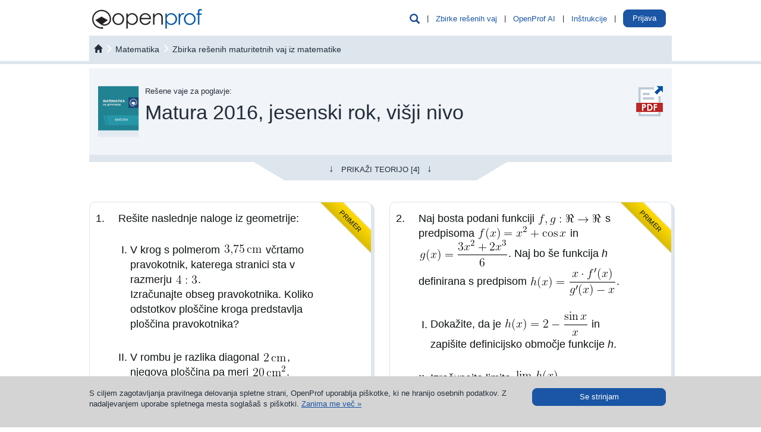

--- FILE ---
content_type: text/html; charset=UTF-8
request_url: https://si.openprof.com/wb/poglavje:matura_2016,_jesenski_rok,_vi%EF%BF%BD%EF%BF%BDji_nivo/3081/
body_size: 19883
content:
<!DOCTYPE html>
<html xmlns="http://www.w3.org/1999/xhtml" lang="sl" xml:lang="sl">
	<head>
		<meta http-equiv="Content-Type" content="text/html; charset=utf-8" />
		<meta http-equiv="X-UA-Compatible" content="IE=edge" />
		<meta name="viewport" content="width=device-width, initial-scale=1" />

		<meta name='description' content='Zbirka rešenih nalog in vaj iz poglavja Matura 2016, jesenski rok, višji nivo.' />
		<meta name='keywords' content='Matura 2016, jesenski rok, višji nivo, Matura 2016, rešene naloge in vaje, rešene naloge iz matematike za gimnazijo, vaje iz matematike za gimnazijo, rešene naloge in vaje za srednjo šolo, matematika' />
		<link rel="icon" href="/images/favicon.ico" type="image/x-icon" />
		<link rel="apple-touch-icon" href="/images/apple-icon.png" />

		<script type='text/javascript' src='/include/js/jquery.js?v=3'></script>
		<script type='text/javascript' src='/include/js/bootstrap/js/bootstrap.min.js?v=3'></script>
		<script type='text/javascript' src='/include/js/hoverhelp.js?v=1'></script>
		<script type='text/javascript' src='/include/js/addToBookmark.js?v=1'></script>
		<script type='text/javascript' src='/include/js/validator/Mvalidator.js?v=2'></script>
		<script type='text/javascript' src='/include/js/validator/ValidatorRegexp.php?v=2'></script>
		<script type='text/javascript' src='/include/js/cookieHandler.js?v=1'></script>
		<script type='text/javascript' src='/include/js/popup.js?v=3'></script>
		<script type='text/javascript' src='/include/js/ajaxOP.js?v=14'></script>
		
		<link rel='stylesheet' type='text/css' href='/include/js/bootstrap/css/bootstrap.min.css?v=3'/>
		<link rel='stylesheet' type='text/css' href='/include/css/openprof.fonts.css?v=1'/>
		<link rel='stylesheet' type='text/css' href='/include/css/openprof.basic.css?v=9'/>
		<link rel='stylesheet' type='text/css' href='/include/css/openprof.classes.css?v=c89'/>
		<link rel='stylesheet' type='text/css' href='/include/css/js.popup.css?v=8'/>
		<!--[if lte IE 7]>
		<link rel='stylesheet' type='text/css' href='/include/css/openprof.classes.ie6.css?v=1'/>
		<![endif]-->
		<link rel='stylesheet' type='text/css' href='/include/css_local/local.classes.css?v=6'/>
		<!--[if lte IE 7]>
		<link rel='stylesheet' type='text/css' href='/include/css_local/local.classes.ie6.css?v=1'/>
		<![endif]-->
		<link rel='stylesheet' type='text/css' href='/include/css/js.Mvalidator.css?v=3'/>
		<link rel='stylesheet' type='text/css' href='/include/css/js.hoverhelp.css?v=2'/>
		<link rel='stylesheet' type='text/css' href='/include/css/print-preview.css?v=4' media="print" />
		<link rel='stylesheet' type='text/css' href='/include/css/print.css?v=4' media="print" />

		<title>Matura 2016, jesenski rok, višji nivo :: OpenProf.com</title>
		
		<!-- Google tag (gtag.js) -->
<script async src="https://www.googletagmanager.com/gtag/js?id=G-P46NRYGC17"></script>
<script>
  window.dataLayer = window.dataLayer || [];
  function gtag(){dataLayer.push(arguments);}
  gtag('js', new Date());

  gtag('config', 'G-P46NRYGC17');
</script>				<!-- Meta Pixel Code -->
<script>
!function(f,b,e,v,n,t,s)
{if(f.fbq)return;n=f.fbq=function(){n.callMethod?
n.callMethod.apply(n,arguments):n.queue.push(arguments)};
if(!f._fbq)f._fbq=n;n.push=n;n.loaded=!0;n.version='2.0';
n.queue=[];t=b.createElement(e);t.async=!0;
t.src=v;s=b.getElementsByTagName(e)[0];
s.parentNode.insertBefore(t,s)}(window, document,'script',
'https://connect.facebook.net/en_US/fbevents.js');
fbq('init', '1772314099753107');
fbq('track', 'PageView');
</script>
<noscript><img height="1" width="1" style="display:none"
src="https://www.facebook.com/tr?id=1772314099753107&ev=PageView&noscript=1"
/></noscript>
<!-- End Meta Pixel Code -->
	</head>

	<body>
		<script type="text/javascript">
			function initPopover(triggerType="hover")
			{
				$('[data-toggle="popover"]').popover({
					container: 'body',
					html: true,
					trigger:triggerType,
					content: function () {
						var id = $(this).data('popover-content');
						return $(id).html();
					}
				}).click(function(e) {
					e.preventDefault();
				});
			}
			function skrijIskalnikVGlavi()
			{
				$('.head_menu_search_link').hide();
				$('.head_menu_search_space').hide();
			}

			$(document).ready(function()
			{
								//initPopover();
			});
		</script>

		<!-- header -->

		
		<script type="text/javascript">
			var userVars = {"s":{"isrg":0,"act":"","nm":"","snm":"","ids":0,"ispr":0,"sms":0,"aacs":0,"ispu":0,"huch":0,"lgns":0,"rstrwb":0,"fnlc":0,"fnlt":0,"fnls":0,"ndls":0,"ndls3":0,"ndls9":0},"t":{"isrg":0,"ttn":0,"act":"","nm":"","snm":"","ids":0,"ipr":"","aacs":0,"ispu":0,"huch":0,"lgns":0,"rstrwb":0,"ndls":0,"ndls3":0,"ndls9":0,"msgs":0},"g":{"wbrstrc":1,"fa2c_do":0,"isswb":0}};

			$(document).ready(function()
			{
				// login handle
				// login handle

				var isTutor = parseInt(userVars['t']['isrg']) || 0;
				var isStudent = parseInt(userVars['s']['isrg']) || 0;
				var isLogged = isTutor + isStudent;

				// tutor is prior to student
				// tutor is prior to student

				var name = '';
				var surname = '';
				if(isTutor != 0)
				{
					// number of messages
					// number of messages

					var numOfUnreadMsgs = parseInt(userVars['t']['msgs']) || 0;
					if(numOfUnreadMsgs > 0) $(".tutor_tab_new_messages_box").html(numOfUnreadMsgs);

					// show link
					// show link

					name = userVars['t']['nm'];
					surname = userVars['t']['snm'];
					//var tname = name + ' ' + surname.substr(0,1) + '.&nbsp;';
					var tname = name + ' ' + surname;
					$('.user_menu_tutor_name_box').prepend(tname);
					$(".user_menu_known_t").show();
					$(".user_menu_known").show();
				}
				else
				{
					if(isStudent != 0)
					{
						name = userVars['s']['nm'];
						surname = userVars['s']['snm'];
						//var sname = name + ' ' + surname.substr(0,1) + '.';
						var sname = name + ' ' + surname;
						$('.user_menu_student_name_box').prepend(sname);
						$(".user_menu_known_s").show();
						$(".user_menu_known").show();
						// ce ni narocnik prikazi gumb za nadgradnjo
						if(userVars['g']['isswb'] == 0)
						{
							$('.user_menu_student_upgrade_btn').show();
							$('.user_menu_student_name_box').hide();
						}
					}
					else $(".user_menu_unknown").show(); 
				}

				$(".head_menu_search_link").click(function() {
					$(".head_menu_search_box").slideToggle(400, function() {});
				});
				$(".headmenu_subject_list_link").click(function() {
					$(".headmenu_subject_list_box").slideToggle(400, 'linear', function() {});
					$(".headmenu_tutoring_box").slideUp(400, function() {});
				});
				$(".headmenu_tutoring_link").click(function() {
					$(".headmenu_tutoring_box").slideToggle(400, 'linear', function() {});
					$(".headmenu_subject_list_box").slideUp(400, function() {});
				});
				$(".headmenu_user_links_link").click(function() {
					$(".headmenu_user_links_box").slideToggle(400, 'linear', function() {});
				});

									if(userVars['g']['isswb'] == 0)
					{
						$('.student_tab_new_messages_box').show();
					}
				
				// handle cookie message
				// handle cookie message

				function setCookieMessage() {
					if(readCookie("cookieMsg") == null)
					{
						var cookie_msg = $('#cookie_message_id').html();
						$('#cookie_id').html(cookie_msg);
						$('#cookie_id').show();
					}
				}
				setCookieMessage();

				$(".hide_cookie_msg").click(function() {
					xajax_hideCookieMessage();
					$('#cookie_id').fadeOut();
				});

				// glasne pasice
				// glasne pasice
				
				function skrijOglase()
				{
					if(userVars['g']['isswb'] == 1) return;
					if(userVars['t']['isrg'] == 1) return;
					$('.okvir_za_oglase').show();
				}
				skrijOglase();
			});
		</script>

		<div id="embeded_popup_bg" onclick="myPopUpElement.hide();">&nbsp;</div>

		<div class="container-fluid">
			<nav id="menu_v_glavi" class="navbar navbar-default"><div class="meni_v_glavi">
				<div class="container-fluid">
					<!-- vedno viden -->
					<div class="navbar-header">
						<a href="/" class="logo_img pull-left"><img src="/images/openprof_logo.png?v=3" alt="inštrukcije, inštrukcije matematike, inštrukcije angleščine, inštrukcije fizike, inštrukcije kemije, inštrukcije nemščine, jezikovni tečaji, tečaji angleščine, tečaji nemščine, tečaji francoščine, rešene vaje, rešene naloge, vaje in naloge z rešitvami" class="img-responsive" /></a>
						<span class="glyphicon glyphicon-user navbar-toggle collapsed text_moder_temno headmenu_user_links_link menu_collapsed_btn" data-toggle="collapse" data-target=".headmenu_user_links_box"></span>
						
						
						<a href="/ai/chat/"><span class="link_nepodcrtan navbar-toggle text_zelen menu_collapsed_btn" style="padding:6px 12px 7px 12px;">
							AI
						</span></a>
						
						<button type="button" class="navbar-toggle collapsed headmenu_subject_list_link menu_collapsed_btn" data-toggle="collapse" data-target=".headmenu_subject_list_box">
							<span class="sr-only">Toggle navigation</span>
							<span class="icon-bar"></span>
							<span class="icon-bar"></span>
							<span class="icon-bar"></span>
						</button>
						<span id="head_menu_search_link" class="glyphicon glyphicon-search navbar-toggle collapsed text_moder_temno head_menu_search_link menu_collapsed_btn" data-target=".head_menu_search_box"></span>
						<div class="clearfix"></div>
					</div>
					<!-- skrij ob zmanjšanju -->
					<div id="skrijNavbar" class="collapse navbar-collapse navbar_collapse_gmenu">
						<ul class="nav navbar-nav pull-right">
							<li class="hidden-xs"><span class="glyphicon glyphicon-search text_moder_temno head_menu_search_link pointer text_130" data-target=".head_menu_search_box"></span></li>
							<li class="hidden-xs dropdown_space head_menu_search_space">&nbsp;|&nbsp;</li>
							<li class="hidden-xs dropdown"><a class="link_moder pointer headmenu_subject_list_link" data-target=".headmenu_subject_list_box" href="javascript:void(0);">Zbirke rešenih vaj</a></li>
															<!-- openprof ai -->
								<li class="hidden-xs dropdown_space">&nbsp;|&nbsp;</li>
								<li class="hidden-xs dropdown"><a class="link_moder" href="/ai/chat/">OpenProf AI</a></li>
																						<li class="hidden-xs dropdown_space">&nbsp;|&nbsp;</li>
								<li class="hidden-xs dropdown"><a class="link_moder pointer headmenu_tutoring_link" data-target=".headmenu_tutoring_box" href="javascript:void(0);">Inštrukcije</a></li>
							
							<li class="hidden-xs dropdown_space">&nbsp;|&nbsp;</li>
							<li class="hidden-xs dropdown">
								<a href="/st/" class="user_menu_known_s user_menu_student_name_box link_moder" style="display:none;">
									<span class="student_tab_new_messages_box" style="display:none;"></span>
								</a>
								<a href="/nakup/wb-narocnina/1/?utm_source=internal&amp;utm_medium=top_button" class="btn btn-oranzen user_menu_student_upgrade_btn" style="padding:5px 10px; color:#fff; background:#f7931e; top:-5px; display:none;">
									Nadgradi račun								</a>
								<a href="/prof/" class="user_menu_known_t user_menu_tutor_name_box link_moder" style="display:none;">
									<span class="tutor_tab_new_messages_box badge badge_alert"></span>
								</a>
								<!--
								<a class="link_moder pointer headmenu_user_links_link user_menu_unknown btn btn-moder" data-target=".headmenu_user_links_box" href="javascript:void(0);" style="display:none;">
									Prijava								</a>
								-->
								<div style="display:inline; position:relative; top:-6px;">
									<a class="btn btn-moder pointer headmenu_user_links_link user_menu_unknown btn btn-moder" data-target=".headmenu_user_links_box" href="javascript:void(0);" style="display:none;">
										Prijava									</a>
								</div>
								<!--
								<div>
								<a class="btn btn-moder" href="javascript:void(0);">
									Prijava								</a>
								</div>
								-->
							</li>
							<li class="hidden-xs dropdown_space user_menu_known" style="display:none;">&nbsp;|&nbsp;</li>
							<li class="hidden-xs dropdown user_menu_known" style="display:none;">
								<a href="/prof/?odjava" class="link_moder user_menu_known_t" style="display:none;">Odjava</a>
								<a href="/st/?odjava" class="link_moder user_menu_known_s" style="display:none;">Odjava</a>
							</li>
						</ul>
						<div class="clearfix"></div>
					</div>
				</div>
			</div></nav>
			
			<!-- iskalnik po bazi gradiv -->
							<div class="head_menu_search_box" style="display:none;">
					<script type="text/javascript">
	$(document).ready(function() {
		$('#kljucneBesedeNamig').focus(function() {
			if($('#kljucneBesedeNamig').val() == 'npr. enačba premice') $('#kljucneBesedeNamig').val('');
		
			$('#kljucneBesedeNamig').css('font-style', 'normal');
			$('#kljucneBesedeNamig').removeClass('text_siv');
		});
		$('#kljucneBesedeNamig').blur(function() {
			if($('#kljucneBesedeNamig').val() == '')
			{
				$('#kljucneBesedeNamig').val('npr. enačba premice');
				$('#kljucneBesedeNamig').css('font-style', 'italic');
				$('#kljucneBesedeNamig').addClass('text_siv');
			}
		});
	});
</script>

<div id="wb_search">
	<form action="/wb/isci/" id="search_engine_form" method="get" style="padding:0; margin:0;">
		<div class="row no-gutters">
			<div class="col-sm-10 search_padding">
				<div class="search_field">
					<input type="text" name="keywords_workbook" id="kljucneBesedeNamig" class="search_field_input text_siv" value="npr. enačba premice" style="border-color:#fff; font-style:italic;" />
				</div>
			</div>
			<div class="col-sm-2 search_field_box">
				<button type="submit" class="btn btn-moder search_field_btn" style="width:100%;">
					<span class="glyphicon glyphicon-search text_120"></span>
				</button>
			</div>
		</div>
	</form>
</div>
				</div>
						
			<!-- predmetnik -->
			<div class="row no-gutters">
				<div class="col-sm-10 col-sm-push-1 col-xs-12">
					<div class="headmenu_subject_list_box_rel"><div class="headmenu_subject_list_box_abs">
						<div class="headmenu_subject_list_box"><style type="text/css">
	#menu_subjects_html .textbook_list {
	    border-right:0px;
		border-width:3px;
		padding-left:20px;
	}
	#menu_subjects_html .zasebne_zbirke_box {
		padding:3px 8px;
		color:#fff;
		-webkit-border-radius: 5px;
		-moz-border-radius: 5px;
		border-radius: 5px;
	}
</style>

<div id="menu_subjects_html" class="row no-gutters text_110">
	<div class="row no-gutters">
		<div class="col-sm-10 col-sm-push-1 col-xs-12">
			<!-- assigned textbooks -->
			<!-- assigned textbooks -->

			<div class="custom_textbooks" style="display:none;">
				<div class="row no-gutters border_tb_0" style="border-top:0px; border-width:8px;">
					<div class="col-xs-12">
						<span class="text_160 text_custom_collections">Osebne zbirke</span>
					</div>
				</div>
				<br />

				
			</div>

			<!-- openprof textbooks -->
			<!-- openprof textbooks -->

							<div class="row no-gutters border_tb_64" style="border-top:0px; border-width:8px;">
					<div class="col-xs-6">
					<a href="/wb/predmet:matematika" class="link_64 text_160" style="text-transform:capitalize;">matematika</a>
					</div>
					<div class="col-xs-6">
						<div class="text-right" style="position:relative; top:5px;">
							<a class="link_64 link_podcrtan" href="/wb/zbirke-profesorjev:matematika" style="display:inline-block; text-decoration:none; background-color:#fff;">
								&nbsp;
								<span class="text_90">Prilagojene zbirke</span>
								<span class="bg_64 zasebne_zbirke_box">&raquo;</span>
							</a>
						</div>
					</div>
				</div>
				<br />
				<div class="row no-gutters">
											<div class="col-sm-4 col-xs-6  textbook_list">
							<b class="text_64" style="text-transform:uppercase;">Osnovna šola</b>
							<div class="visina5">&nbsp;</div>
															<div class="visina5">&nbsp;</div>
								<div class="visina5">&nbsp;</div>
																											<a class="link_64 link_podcrtan" href="/wb/knjiga:matematika_za_7_razred_osnovne_šole/11/">7. razred</a>
																																<div class="visina5">&nbsp;</div>
								<div class="visina5">&nbsp;</div>
																											<a class="link_64 link_podcrtan" href="/wb/knjiga:matematika_za_8_razred_osnovne_šole/52/">8. razred</a>
																																<div class="visina5">&nbsp;</div>
								<div class="visina5">&nbsp;</div>
																											<a class="link_64 link_podcrtan" href="/wb/knjiga:matematika_za_9_razred_osnovne_šole/199/">9. razred</a>
																															<br /><br />
						</div>
											<div class="col-sm-4 col-xs-6 border_lr_64 textbook_list">
							<b class="text_64" style="text-transform:uppercase;">Gimnazija</b>
							<div class="visina5">&nbsp;</div>
															<div class="visina5">&nbsp;</div>
								<div class="visina5">&nbsp;</div>
																											<a class="link_64 link_podcrtan" href="/wb/knjiga:rešene_vaje_iz_matematike_za_prvi_letnik_gimnazije/1/">1. letnik</a>
																																<div class="visina5">&nbsp;</div>
								<div class="visina5">&nbsp;</div>
																											<a class="link_64 link_podcrtan" href="/wb/knjiga:rešene_vaje_iz_matematike_za_drugi_letnik_gimnazije/2/">2. letnik</a>
																																<div class="visina5">&nbsp;</div>
								<div class="visina5">&nbsp;</div>
																											<a class="link_64 link_podcrtan" href="/wb/knjiga:rešene_vaje_iz_matematike_za_tretji_letnik_gimnazije/3/">3. letnik</a>
																																<div class="visina5">&nbsp;</div>
								<div class="visina5">&nbsp;</div>
																											<a class="link_64 link_podcrtan" href="/wb/knjiga:rešene_vaje_iz_matematike_za_četrti_letnik_gimnazije/4/">4. letnik</a>
																																<div class="visina5">&nbsp;</div>
								<div class="visina5">&nbsp;</div>
																											<a class="link_64 link_podcrtan" href="/wb/knjiga:zbirka_rešenih_maturitetnih_vaj_iz_matematike/15/">Matura</a>
																															<br /><br />
						</div>
											<div class="col-sm-4 col-xs-6 border_lr_64 textbook_list">
							<b class="text_64" style="text-transform:uppercase;">Strokovna šola</b>
							<div class="visina5">&nbsp;</div>
															<div class="visina5">&nbsp;</div>
								<div class="visina5">&nbsp;</div>
																											<a class="link_64 link_podcrtan" href="/wb/knjiga:rešene_vaje_iz_matematike_za_1_letnik_strokovnega_izobraževanja/21/">1. letnik</a>
																																<div class="visina5">&nbsp;</div>
								<div class="visina5">&nbsp;</div>
																											<a class="link_64 link_podcrtan" href="/wb/knjiga:rešene_vaje_iz_matematike_za_2_letnik_strokovnega_izobraževanja/17/">2. letnik</a>
																																<div class="visina5">&nbsp;</div>
								<div class="visina5">&nbsp;</div>
																											<a class="link_64 link_podcrtan" href="/wb/knjiga:rešene_vaje_iz_matematike_za_3_letnik_strokovnega_izobraževanja/18/">3. letnik</a>
																																<div class="visina5">&nbsp;</div>
								<div class="visina5">&nbsp;</div>
																											<a class="link_64 link_podcrtan" href="/wb/knjiga:rešene_vaje_iz_matematike_za_4_letnik_strokovnega_izobraževanja/23/">4. letnik</a>
																																<div class="visina5">&nbsp;</div>
								<div class="visina5">&nbsp;</div>
																											<a class="link_64 link_podcrtan" href="/wb/knjiga:zbirka_rešenih_vaj_poklicne_mature_iz_matematike/16/">Poklicna matura</a>
																															<br /><br />
						</div>
									</div>
				<br />
							<div class="row no-gutters border_tb_13" style="border-top:0px; border-width:8px;">
					<div class="col-xs-6">
					<a href="/wb/predmet:fizika" class="link_13 text_160" style="text-transform:capitalize;">fizika</a>
					</div>
					<div class="col-xs-6">
						<div class="text-right" style="position:relative; top:5px;">
							<a class="link_13 link_podcrtan" href="/wb/zbirke-profesorjev:fizika" style="display:inline-block; text-decoration:none; background-color:#fff;">
								&nbsp;
								<span class="text_90">Prilagojene zbirke</span>
								<span class="bg_13 zasebne_zbirke_box">&raquo;</span>
							</a>
						</div>
					</div>
				</div>
				<br />
				<div class="row no-gutters">
											<div class="col-sm-4 col-xs-6  textbook_list">
							<b class="text_13" style="text-transform:uppercase;">Osnovna šola</b>
							<div class="visina5">&nbsp;</div>
															<div class="visina5">&nbsp;</div>
								<div class="visina5">&nbsp;</div>
																											<a class="link_13 link_podcrtan" href="/wb/knjiga:fizika_za_8_razred_osnovne_šole/10/">8. razred</a>
																																<div class="visina5">&nbsp;</div>
								<div class="visina5">&nbsp;</div>
																											<a class="link_13 link_podcrtan" href="/wb/knjiga:fizika_za_9_razred_osnovne_šole/91/">9. razred</a>
																															<br /><br />
						</div>
											<div class="col-sm-4 col-xs-6 border_lr_13 textbook_list">
							<b class="text_13" style="text-transform:uppercase;">Gimnazija</b>
							<div class="visina5">&nbsp;</div>
															<div class="visina5">&nbsp;</div>
								<div class="visina5">&nbsp;</div>
																											<a class="link_13 link_podcrtan" href="/wb/knjiga:rešene_vaje_iz_fizike_za_srednje_šole_1/5/">1. letnik</a>
																																<div class="visina5">&nbsp;</div>
								<div class="visina5">&nbsp;</div>
																											<a class="link_13 link_podcrtan" href="/wb/knjiga:rešene_vaje_iz_fizike_za_srednje_šole_2/6/">2. letnik</a>
																																<div class="visina5">&nbsp;</div>
								<div class="visina5">&nbsp;</div>
																											<a class="link_13 link_podcrtan" href="/wb/knjiga:rešene_vaje_iz_fizike_za_srednje_šole_3/7/">3. letnik</a>
																															<br /><br />
						</div>
									</div>
				<br />
							<div class="row no-gutters border_tb_62" style="border-top:0px; border-width:8px;">
					<div class="col-xs-6">
					<a href="/wb/predmet:kemija" class="link_62 text_160" style="text-transform:capitalize;">kemija</a>
					</div>
					<div class="col-xs-6">
						<div class="text-right" style="position:relative; top:5px;">
							<a class="link_62 link_podcrtan" href="/wb/zbirke-profesorjev:kemija" style="display:inline-block; text-decoration:none; background-color:#fff;">
								&nbsp;
								<span class="text_90">Prilagojene zbirke</span>
								<span class="bg_62 zasebne_zbirke_box">&raquo;</span>
							</a>
						</div>
					</div>
				</div>
				<br />
				<div class="row no-gutters">
											<div class="col-sm-4 col-xs-6  textbook_list">
							<b class="text_62" style="text-transform:uppercase;">Osnovna šola</b>
							<div class="visina5">&nbsp;</div>
															<div class="visina5">&nbsp;</div>
								<div class="visina5">&nbsp;</div>
																											<a class="link_62 link_podcrtan" href="/wb/knjiga:kemija_za_8_razred_osnovne_šole/203/">8. razred</a>
																																<div class="visina5">&nbsp;</div>
								<div class="visina5">&nbsp;</div>
																											<a class="link_62 link_podcrtan" href="/wb/knjiga:kemija_za_9_razred_osnovne_šole/216/">9. razred</a>
																															<br /><br />
						</div>
											<div class="col-sm-4 col-xs-6 border_lr_62 textbook_list">
							<b class="text_62" style="text-transform:uppercase;">Gimnazija</b>
							<div class="visina5">&nbsp;</div>
															<div class="visina5">&nbsp;</div>
								<div class="visina5">&nbsp;</div>
																											<a class="link_62 link_podcrtan" href="/wb/knjiga:rešene_vaje_iz_kemije_za_1_letnik_gimnazije/244/">1. letnik</a>
																																<div class="visina5">&nbsp;</div>
								<div class="visina5">&nbsp;</div>
																											<a class="link_62 link_podcrtan" href="/wb/knjiga:rešene_vaje_iz_kemije_za_2_letnik_gimnazije/245/">2. letnik</a>
																																<div class="visina5">&nbsp;</div>
								<div class="visina5">&nbsp;</div>
																											<a class="link_62 link_podcrtan" href="/wb/knjiga:rešene_vaje_iz_kemije_za_3_letnik_gimnazije/246/">3. letnik</a>
																															<br /><br />
						</div>
									</div>
				<br />
							<div class="row no-gutters border_tb_57" style="border-top:0px; border-width:8px;">
					<div class="col-xs-6">
					<a href="/wb/predmet:slovenščina" class="link_57 text_160" style="text-transform:capitalize;">slovenščina</a>
					</div>
					<div class="col-xs-6">
						<div class="text-right" style="position:relative; top:5px;">
							<a class="link_57 link_podcrtan" href="/wb/zbirke-profesorjev:slovenščina" style="display:inline-block; text-decoration:none; background-color:#fff;">
								&nbsp;
								<span class="text_90">Prilagojene zbirke</span>
								<span class="bg_57 zasebne_zbirke_box">&raquo;</span>
							</a>
						</div>
					</div>
				</div>
				<br />
				<div class="row no-gutters">
											<div class="col-sm-4 col-xs-6  textbook_list">
							<b class="text_57" style="text-transform:uppercase;">Osnovna šola</b>
							<div class="visina5">&nbsp;</div>
															<div class="visina5">&nbsp;</div>
								<div class="visina5">&nbsp;</div>
																											<a class="link_57 link_podcrtan" href="/wb/knjiga:slovenski_jezik_za_8_razred_osnovne_šole/506/">8. razred (v izdelavi)</a>
																															<br /><br />
						</div>
									</div>
				<br />
							<div class="row no-gutters border_tb_49" style="border-top:0px; border-width:8px;">
					<div class="col-xs-6">
					<a href="/wb/predmet:nemščina" class="link_49 text_160" style="text-transform:capitalize;">nemščina</a>
					</div>
					<div class="col-xs-6">
						<div class="text-right" style="position:relative; top:5px;">
							<a class="link_49 link_podcrtan" href="/wb/zbirke-profesorjev:nemščina" style="display:inline-block; text-decoration:none; background-color:#fff;">
								&nbsp;
								<span class="text_90">Prilagojene zbirke</span>
								<span class="bg_49 zasebne_zbirke_box">&raquo;</span>
							</a>
						</div>
					</div>
				</div>
				<br />
				<div class="row no-gutters">
											<div class="col-sm-4 col-xs-6  textbook_list">
							<b class="text_49" style="text-transform:uppercase;">&nbsp;</b>
							<div class="visina5">&nbsp;</div>
														<br /><br />
						</div>
											<div class="col-sm-4 col-xs-6 border_lr_49 textbook_list">
							<b class="text_49" style="text-transform:uppercase;">Gimnazija</b>
							<div class="visina5">&nbsp;</div>
															<div class="visina5">&nbsp;</div>
								<div class="visina5">&nbsp;</div>
																											<a class="link_49 link_podcrtan" href="/wb/knjiga:nemška_slovnica_za_srednje_šole/49/">Nemška slovnica</a>
																															<br /><br />
						</div>
									</div>
				<br />
							<div class="row no-gutters border_tb_27" style="border-top:0px; border-width:8px;">
					<div class="col-xs-6">
					<a href="/wb/predmet:angleščina" class="link_27 text_160" style="text-transform:capitalize;">angleščina</a>
					</div>
					<div class="col-xs-6">
						<div class="text-right" style="position:relative; top:5px;">
							<a class="link_27 link_podcrtan" href="/wb/zbirke-profesorjev:angleščina" style="display:inline-block; text-decoration:none; background-color:#fff;">
								&nbsp;
								<span class="text_90">Prilagojene zbirke</span>
								<span class="bg_27 zasebne_zbirke_box">&raquo;</span>
							</a>
						</div>
					</div>
				</div>
				<br />
				<div class="row no-gutters">
											<div class="col-sm-4 col-xs-6  textbook_list">
							<b class="text_27" style="text-transform:uppercase;">&nbsp;</b>
							<div class="visina5">&nbsp;</div>
														<br /><br />
						</div>
											<div class="col-sm-4 col-xs-6 border_lr_27 textbook_list">
							<b class="text_27" style="text-transform:uppercase;">Vse srednje šole</b>
							<div class="visina5">&nbsp;</div>
															<div class="visina5">&nbsp;</div>
								<div class="visina5">&nbsp;</div>
																											<a class="link_27 link_podcrtan" href="/wb/knjiga:angleška_slovnica_za_srednje_šole:_glagol_in_angleški_čas/24/">Angleška slovnica</a>
																															<br /><br />
						</div>
									</div>
				<br />
							<div class="row no-gutters border_tb_121" style="border-top:0px; border-width:8px;">
					<div class="col-xs-6">
					<a href="/wb/predmet:informatika" class="link_121 text_160" style="text-transform:capitalize;">informatika</a>
					</div>
					<div class="col-xs-6">
						<div class="text-right" style="position:relative; top:5px;">
							<a class="link_121 link_podcrtan" href="/wb/zbirke-profesorjev:informatika" style="display:inline-block; text-decoration:none; background-color:#fff;">
								&nbsp;
								<span class="text_90">Prilagojene zbirke</span>
								<span class="bg_121 zasebne_zbirke_box">&raquo;</span>
							</a>
						</div>
					</div>
				</div>
				<br />
				<div class="row no-gutters">
											<div class="col-sm-4 col-xs-6  textbook_list">
							<b class="text_121" style="text-transform:uppercase;">&nbsp;</b>
							<div class="visina5">&nbsp;</div>
														<br /><br />
						</div>
											<div class="col-sm-4 col-xs-6 border_lr_121 textbook_list">
							<b class="text_121" style="text-transform:uppercase;">Vse srednje šole</b>
							<div class="visina5">&nbsp;</div>
															<div class="visina5">&nbsp;</div>
								<div class="visina5">&nbsp;</div>
																											<a class="link_121 link_podcrtan" href="/wb/knjiga:preglednice:_informatika_za_srednje_šole/110/">Preglednice</a>
																															<br /><br />
						</div>
									</div>
				<br />
					</div>
	</div>
</div>
</div>
					</div></div>
				</div>
			</div>
			
			
			<!-- inštrukcije -->
			<div class="headmenu_tutoring_box_rel"><div class="headmenu_tutoring_box_abs">
				<div class="headmenu_tutoring_box"><div class="col-sm-12 text-center">
	<div class="col-sm-6">
		<a style="color:inherit; text-decoration:none;" href="/instrukcije/"><img src="/images/icon_menu_0.png" class="img-responsive" style="margin: 0 auto;" /></a>
		<div class="visina5">&nbsp;</div>
		<div class="visina5">&nbsp;</div>
		<span class="text_120 text_crn"><a style="color:inherit; text-decoration:none;" href="/instrukcije/">Inštrukcije</a></span>
		<div class="visina5">&nbsp;</div>
		<div class="visina5">&nbsp;</div>
		<a class="link_moder link_podcrtan" href="/instrukcije/">Poišči si inštruktorja &raquo;</a>
		<br /><br /><br />
	</div>
			<div class="col-sm-6">
			<a style="color:inherit; text-decoration:none;" href="/tecaji/"><img src="/images/icon_menu_000.png" class="img-responsive" style="margin: 0 auto;" /></a>
			<div class="visina5">&nbsp;</div>
			<div class="visina5">&nbsp;</div>
			<span class="text_120 text_crn"><a style="color:inherit; text-decoration:none;" href="/tecaji/">Tečaji</a></span>
			<div class="visina5">&nbsp;</div>
			<div class="visina5">&nbsp;</div>
			<a class="link_moder link_podcrtan" href="/tecaji/">Poišči si tečaj &raquo;</a>
			<br /><br /><br />
		</div>
	</div>
<div class="clearfix"></div></div>
			</div></div>

			<!-- uporabnik -->
			<div class="headmenu_user_links_box_rel"><div class="headmenu_user_links_box_abs">
				<div class="headmenu_user_links_box text-right">
					<div class="user_menu_unknown" style="display:none;">
						<a class="link_moder text_110" href="/prijava-za-starse/">Prijava za starše / stare starše &raquo;</a>
						<div class="visina5">&nbsp;</div>
						<div class="visina5">&nbsp;</div>
						<div class="visina5">&nbsp;</div>
						<a class="link_moder text_110" href="/prijava-za-ucence/">Prijava za učence &raquo;</a>
						<div class="visina5">&nbsp;</div>
						<div class="visina5">&nbsp;</div>
						<div class="visina5">&nbsp;</div>
						<a class="link_moder text_110" href="/prijava-za-instruktorje/">Prijava za inštruktorje &raquo;</a>
						<div class="visina5">&nbsp;</div>
						<div class="visina5">&nbsp;</div>
						<div class="visina5">&nbsp;</div>
						<a class="link_moder text_110" href="/prijava-za-ucitelje/">Prijava za učitelje &raquo;</a>
					</div>
					<div class="user_menu_known_s" style="display:none;">
						<a href="/st/?odjava" class="link_moder pull-right">Odjava</a>
						<span class="pull-right">&nbsp; | &nbsp;</span>
						<a href="/st/" class="link_moder user_menu_student_name_box pull-right">
							<span class="student_tab_new_messages_box" style="display:none;"></span>
						</a>
						<a href="/nakup/wb-narocnina/1/?utm_source=internal&amp;utm_medium=top_button" class="btn btn-oranzen user_menu_student_upgrade_btn pull-right" style="padding:5px 10px; color:#fff; background:#f7931e; position:relative; top:-5px; display:none;">
							Nadgradi račun						</a>
						<div class="clearfix"></div>
					</div>
					<div class="user_menu_known_t" style="display:none;">
						<a href="/prof/" class="link_moder user_menu_tutor_name_box">
							<span class="tutor_tab_new_messages_box badge badge_alert"></span>
						</a>
						&nbsp;|&nbsp;
						<a href="/prof/?odjava" class="link_moder">Odjava</a>
					</div>
				</div>
			</div></div>

			<div class="header_bottom_padding">&nbsp;</div>
		</div>

		<!-- content -->

					<div class="container-fluid">
				<div id="glavna_vsebina" class="container-fluid main_content"><link rel="stylesheet" type="text/css" href="/include/css/bootstrap-social-btns/bootstrap-social.css?v=1">
<link rel="stylesheet" type="text/css" href="/include/css/bootstrap-social-btns/assets/css/font-awesome.css?v=1">
<link rel='stylesheet' type='text/css' href='/include/css/openprof.ge.css?v=9'/>
<style type="text/css">
	#ge_poglavja_knjige .ge_image {
		width:250px;
	}
	#ge_poglavja_knjige .ge_plot {
		width:250px;
	}
	#ge_poglavja_knjige .alone_tex_image {
		padding-left:0px;
	}
	#ge_poglavja_knjige .list_of_locked_problems {
		padding:20px 20px;
		background-color:#f8f9fb;
		border:1px solid #e3eaf2;
	}
	#ge_poglavja_knjige .show_hide_theory {
		background-color: #dde5ed;
		padding:0px 0px 8px 0px;
	}
	#ge_poglavja_knjige .skrite_teorije_container {
		background-color: #dde5ed;
		padding:6px;
	}
	#ge_poglavja_knjige .skrite_teorije_div {
		display:none;
	}
	#ge_poglavja_knjige .triangle_left {
		width: 0;
		height: 0;
		border: 0 solid transparent;
		border-left-width: 50px;
		border-right-width: 0px;
		border-top: 30px solid #dde5ed;
	}
	#ge_poglavja_knjige .triangle_right {
		width: 0;
		height: 0;
		border: 0 solid transparent;
		border-left-width: 0px;
		border-right-width: 50px;
		border-top: 30px solid #dde5ed;
	}
	#ge_poglavja_knjige .rcmd_btn_share {
		color:#fff;
		text-decoration:none;
		padding:10px 25px;
	}
	#ge_poglavja_knjige .rcmd_btn_share_l {
		margin-right:10px;
		margin-bottom:15px;
	}
	#ge_poglavja_knjige .rcmd_btn_share_r {
		margin-left:10px;
		margin-bottom:15px;
	}
	#ge_poglavja_knjige .btn-messenger {
		background-color:#00B5FF;
		border-color: rgba(0, 0, 0, 0.2);
	}
	#ge_poglavja_knjige .btn-messenger:focus, #ge_poglavja_knjige .btn-messenger.focus, #ge_poglavja_knjige .btn-messenger:hover {
	    background-color: #02aaef;
	    border-color: rgba(0, 0, 0, 0.2);
	}
	
	/* Small Devices, Tablets */
	@media only screen and (max-width: 767px) {
		#ge_poglavja_knjige div .rcmd_btn_share_l, #ge_poglavja_knjige div .rcmd_btn_share_r {
			margin:0px;
			margin-bottom:15px;
		}
		#ge_poglavja_knjige div input
		{
			font-size:1.2em;
		}
		/*
		#st_priporocilni_program div .padding_odsek {
			padding:0px 20px 0px 20px;
		}
		#st_priporocilni_program div .podeli_box {
			padding:40px 20px 40px 20px;
		}
		#st_priporocilni_program div.trikotnik_moder {
			border-width: 50px 160px 0 160px;
		}
		#st_priporocilni_program div.padding_btn {
			padding:0px 10px;
		}
		#st_priporocilni_program div.sistem_celica_noimg {
			padding:40px 30px 0px 30px;
		}
		#st_priporocilni_program div.sistem_celica_img {
			padding:40px 30px 0px 30px;
		}
		#st_priporocilni_program div.statistika_polje_meja {
			border-left:0;
			border-top:2px solid #d3d2d1;
			margin-top:20px;
		}
		#st_priporocilni_program div.padding_text {
			padding:0px 20px;
		}
		*/
	}
</style>

<script type="text/javascript">
	var lockedUntil = 0;
	var lstnkknjg = 1;
	var lstnksola = -1;
	var podatekosolinujen = 1;
	
	$(document).ready(function()
	{
		// akcije s teorijo
		$(".teorija_vrstica_naziv").click(function() {
			var id = $(this).prop('id');
			var id_tot = id + '_index';

			if($("#" + id_tot).is(":visible"))
			{
				$('#teorija_1_c').show(150);
				$('#teorija_1_o').hide(150);
			}
			else 
			{
				$('#teorija_1_c').hide(150);
				$('#teorija_1_o').show(150);
			}
			$('#' + id_tot).toggle('200');
		});
		$(".show_all_theories").click(function(){
			$(".skrite_teorije_div").slideToggle("slow");

			$(".show_all_theories").toggle();
			$(".hide_all_theories").toggle();
		});
		$(".hide_all_theories").click(function(){
			$(".skrite_teorije_div").slideToggle("slow");

			$(".show_all_theories").toggle();
			$(".hide_all_theories").toggle();
		});

		// zakleni vaji postopek - samo za lastnika knjige
		$(".lock_sol").click(function()
		{
			if(userVars['t']['ttn'] != lstnkknjg) return;
			
			var idval = $(this).prop('id');
			var id = idval.substr(9, idval.length);
			$('#loading_' + id).show();
			$('#exercise_' + id).hide();
			xajax_lockSolution(id, 3081);
			return false;
		});

		// skrijem zaklep rešitev?
		$('.lock_sol_active').show();
		if(userVars['t']['ttn'] == lstnkknjg) $('.lock_sol_passive').show();

		// snemi gradivo v pdf
		$(".pdf_dl_btn").click(function() {
			if(userVars['s']['isrg'] == 0 && userVars['t']['isrg'] == 0) myPopUpElement.show('embeded_popup_vpis_za_studente');
			else
			{
				if(redirect2ProfileNeeded()) redirect2Profile();
				else myPopUpElement.show('embeded_popup_vpis_za_studente');
			}
		});

		$('.unikatni_link').focus(function() {
			$(this).select();
		});

		// snemi gradivo v pdf po uspešni prijavi v sistem
		var hash = $(location).prop('href').replace(/^.*?(#|$)/,'');
		if(hash == 'dl') $(".pdf_dl_btn").click();

		
					// prikaži možnost izvoza odgovorov če imamo vsaj en odgovor
			$('.pdf_izvozi_resitve_checkbox_div').show();
		
		// odkleni poglavje popup možnosti
		$(".gumb_odkleni_poglavje").click(function()
		{
			// if user not  registered, open login popup
			if(userVars['s']['isrg'] == 0 && userVars['t']['isrg'] == 0) myPopUpElement.show('embeded_popup_vpis_za_studente');
			else myPopUpElement.show('embeded_popup_odkleni_poglavje');
		});

		// skrijem "primer" pasico na prvih dveh vajah?
		if(userVars['g']['isswb'] && userVars['g']['isswb'] == 1) $('.brezplacno_trak').hide();

					// can unlock only if not registered as teacher
			if(userVars['t']['isrg'] == 1)
			{
				if(userVars['g']['isswb'] == 0)
				{
					$('.wb_popup_odkleni_chp_div').addClass('list_of_locked_problems');
					$('.show_unlock_problems_popup').show();
					$('.wb_popup_odkleni_narocnina').show();
				}
			}
			else
			{
				var show_chunlock_mobi = (userVars['g']['isswb'] == 0 && userVars['s']['sms'] == 0) ? true : false;
				if(userVars['g']['isswb'] == 0)
				{
					$('.wb_popup_odkleni_chp_div').addClass('list_of_locked_problems');
					$('.show_unlock_problems_popup').show();

					if(userVars['s']['isrg'] == 1)
					{
						if(show_chunlock_mobi) $('.wb_popup_odkleni_vsebina2mobi').show();
						else
						{
							if(userVars['s']['fnlt'] == 2) $('.wb_popup_odkleni_narocnina').show();
							else $('.wb_popup_odkleni_vsebina2denar').show();
						}
					}
					else $('.wb_popup_odkleni_vsebina2login').show();
				}
			}
		
		if (typeof autoshow_login_popup !== 'undefined')
		{
			if(autoshow_login_popup == 1) myPopUpElement.show('embeded_popup_vpis_za_studente');
		}
	});

	function redirect2AIChat(e, did)
	{
		e.preventDefault()
		url = 'https://si.openprof.com/ai/chat/?did=' + did;
		window.open(url, '_blank');
		return false;
	}

	function openPopUpindow(link, width)
	{
		var winTop = 100;
		var winLeft = 100;
		var winWidth = width;
		var winHeight = 300;
		window.open(link, 'sharer', 'top=' + winTop + ',left=' + winLeft + ', toolbar=0, status=0, width=' + winWidth + ',height=' + winHeight);
	}

	function redirect2ProfileNeeded()
	{
		if(userVars['t']['isrg'] == 1) return false;
		if(podatekosolinujen == 0) return false;
		if(userVars['s']['ids'] > 0) return false;
		if(userVars['g']['isswb'] == 1) return false; 
		return true;
	}

	function redirect2Profile()
	{
		url = 'https://si.openprof.com/st/?m=personal&a=school&r=https%3A%2F%2Fsi.openprof.com%2Fwb%2Fpoglavje%3Amatura_2016%2C_jesenski_rok%2C_vi%25EF%25BF%25BD%25EF%25BF%25BDji_nivo%2F3081%2F%23dl&rs=cntn';
		window.location.href = url;
	}

	function updateDataAboutLockedSolution(id)
	{
		var html = '';
		if(lockedUntil == 0)
		{
			html += '<img src="/images/icon_kljuc_pasiven.png" alt="" />';
		}
		else
		{
			html += '<img src="/images/icon_kljuc.png" alt="" />';
			html += '<span class="lock_date">Zaklenjeno do: ';
			html += lockedUntil;
			html += '</span>';
		}
		$('#exercise_' + id).html(html);
		$('#loading_' + id).hide();
		$('#exercise_' + id).show();

		lockedUntil = 0;
	}

	var myPopUpElement = new PopUpElement('myPopUpElement');
</script>
		
<div id="embeded_popup_vpis_za_studente" onclick="myPopUpElement.hide();">
	<div id="embeded_popup_vpis_za_studente_content" onclick="myPopUpElement.denyHide();" class="container-fluid">
		<style type="text/css">
	@media only screen and (max-width : 480px) {
		div #studenti_popup_vpis .login_op_btns_div {
			padding:0px 0px 30px 0px;
		}
	}
	
	#studenti_popup_vpis input {
		width:100%;
	}
	#studenti_popup_vpis .text_siv {
		color:#858585;
	}
	#studenti_popup_vpis .pass_div {
		text-align:right;
		padding-top:2px;
	}
	
	#studenti_popup_vpis .login_op_btns_div {
		padding:0px 40px 30px 40px;
	}
	#studenti_popup_vpis .login_type_title {
		border-bottom:1px solid #232e3b;
	}
	#studenti_popup_vpis .login_type_title span {
		position:relative;
		top:10px;
		background-color:#F9FAFD;
		padding:0px 4px;
	}
	#studenti_popup_vpis .login_input {
		padding:12px;
	}
	#studenti_popup_vpis .login_no_pass_result_msg {
		background-color:#174B8F;
		color:#fff;
		padding:20px 15px;
		-webkit-border-radius: 5px;
		-moz-border-radius: 5px;
		border-radius: 5px;
	}
	
	#studenti_popup_vpis .login_no_pass_no_email_box {
		background-color:#F8F9FB;
		padding:10px 15px;
		-webkit-border-radius: 5px;
		-moz-border-radius: 5px;
		border-radius: 5px;
	}
</style>
<link rel='stylesheet' type='text/css' href='/include/css/bootstrap-social-btns/bootstrap-social.css?v=1'/>
<link rel='stylesheet' type='text/css' href='/include/css/bootstrap-social-btns/assets/css/font-awesome.css?v=1'/>

<script type="text/javascript">
	$(document).ready(function()
	{
		xajax_loadFBButton(0, 'https://si.openprof.com/wb/poglavje:matura_2016,_jesenski_rok,_vi%EF%BF%BD%EF%BF%BDji_nivo/3081/', '', 4);

		$(".uporabnik").focus(function() {
			var idelement = $(this).attr('id');
			var fcontent = $("#" + idelement).val();
			if(fcontent == 'Uporabniško ime (e-naslov)')
			{
				$("#" + idelement).val('');
				$("#" + idelement).removeClass('text_siv');
			}
		});
		$(".uporabnik").blur(function() {
			var idelement = $(this).attr('id');
			var fcontent = $("#" + idelement).val();
			if(fcontent == '')
			{
				$("#" + idelement).val('Uporabniško ime (e-naslov)');
				$("#" + idelement).addClass('text_siv');
			}
		});

		$(".uporabnik_geslo").focus(function() {
			var idelement = $(this).attr('id');
			var fcontent = $("#" + idelement).val();
			if(fcontent == 'Geslo')
			{
				$("#" + idelement).val('');
				$("#" + idelement).removeClass('text_siv');
			}
		});
		$(".uporabnik_geslo").blur(function() {
			var fcontent = $("#" + idelement).val();
			if(fcontent == '')
			{
				$("#" + idelement).val('Geslo');
				$("#" + idelement).addClass('text_siv');
			}
		});

		// switching login forms
		// switching login forms

		$(".login_op_back_a").click(function() {
			$('.login_op_x_div').hide();
			$('.login_op_btns_div').slideDown(100);
		});

		$(".login_op_password_a").click(function() {
			$('.login_op_x_div').hide();
			$('.login_op_password_div').slideDown(100);
		});
		$(".login_op_nopassword_a").click(function() {
			$('.login_op_x_div').hide();
			$('.login_op_nopassword_div').slideDown(100);
		});

		// no pass login
		// no pass login
		
		$(".btn-no-password-login").click(function() {
			// set view
			// set view

			$(".login_no_password_s1").hide();
			$(".login_no_password_s2").hide();
			$(".login_no_password_load").show();
			
			// execute login
			// execute login
			
			var naslov = $("#uporabnik_np").val();
			// fill element prior to calling ajax function
			$('.login_no_pass_email_value').html(naslov);
			xajax_loginUserWithoutPassword(naslov, 'https%3A%2F%2Fsi.openprof.com%2Fwb%2Fpoglavje%3Amatura_2016%2C_jesenski_rok%2C_vi%25EF%25BF%25BD%25EF%25BF%25BDji_nivo%2F3081%2F');
		});

		$(".login_no_password_try_again_a").click(function() {
			$(".login_no_password_s2").hide();
			$(".login_no_password_load").hide();
			$(".login_no_password_s1").show();
		});

		$(".login_no_password_instructions_a").click(function() {
			$(".login_no_password_instructions_div").toggle(100);
		});

			});

	// define auto show popup
			var autoshow_login_popup = 0;
		
	var validationSet_login = {
"uporabnik" : {
"regexp" : "email",
"error" : "Pod \"Uporabniško ime\" vpišite elektronski naslov, s katerim ste se registrirali na portalu."}};
	var config_login =
	{
		'idErrorMessageBox': 'display_error_login',
		'errorHighlightClass': 'inputHighlited',
		'errorNormalClass': 'inputNormal'
	};

	function checkLogindata()
	{
		// hide potential login error
		$('.login_error_user_msg').hide();

		// remove extra space
		var enaslov = $('#uporabnik').val();
		enaslov = enaslov.replace(/^\s+|\s+$/g,"");
		$('#uporabnik').val(enaslov);

		return formValidator.exec(validationSet_login, config_login);
	}
</script>


<div id="studenti_popup_vpis" class="popup_content" style="background-color:inherit;">
			<br />
		
	<div class="login_op_btns_div login_op_x_div">
		<div class="text-center text_crn text_180">Izberite prijavo</div>
		<br />

					<div class="login_type_title text-center text_100"><span class="text_100 text_crn">Socialna omrežja</span></div>
			<div class="visina5">&nbsp;</div>
			<br />
			<div id="fbBtn"></div>
			<div class="visina5">&nbsp;</div>
			<div class="visina5">&nbsp;</div>
			
			<a class="btn btn-social btn-block btn-lg btn-google btn_login_google" href="/google-login/?rurl=https%3A%2F%2Fsi.openprof.com%2Fwb%2Fpoglavje%3Amatura_2016%2C_jesenski_rok%2C_vi%25EF%25BF%25BD%25EF%25BF%25BDji_nivo%2F3081%2F&amp;chnl=4&amp;dt=0&amp;frasl=0">
				<span class="fa fa-google"></span> Prijava prek Googla			</a>
			<div class="visina5">&nbsp;</div>
			<div class="visina5">&nbsp;</div>
			
			<div class="visina5">&nbsp;</div>
			<div class="login_type_title text-center text_100"><span class="text_100 text_crn">OpenProf</span></div>
			<div class="visina5">&nbsp;</div>
			<br />
				
		<a class="btn btn-social btn-block btn-lg btn-op-moder login_op_password_a" href="javascript:void(0);">
			<span class="fa"><img src="/images/apple-icon-bel.png" style="width:32px; position:relative; top:-2px;" alt="O" /></span> Prijava z e-naslovom		</a>
					<div class="visina5">&nbsp;</div>
			<div class="visina5">&nbsp;</div>
	
			<a class="btn btn-social btn-block btn-lg btn-op-siv login_op_nopassword_a" href="javascript:void(0);">
				<span class="fa"><img src="/images/apple-icon.png" style="width:32px; position:relative; top:-2px;" alt="O" /></span> Prijava brez gesla			</a>
			</div>
	
	<!-- email & password login -->
	<!-- email & password login -->

	<div class="login_op_password_div login_op_x_div" style="display:none;">
		<div>
			<form action="" method="post" onsubmit="return checkLogindata();">
				<input type="hidden" name="naprej" value="vpis" />
				<input type="hidden" class="loginredirecturl" name="rurl" value="https://si.openprof.com/wb/poglavje:matura_2016,_jesenski_rok,_vi%EF%BF%BD%EF%BF%BDji_nivo/3081/" />
								
				<div class="row no-gutters">
					<div class="col-xs-10 col-xs-offset-1">
						<div class="text-center text_180">Prijava</div>
						<br /><br />
						
						<div id="uporabnik_label" style="display:none;"></div>			
						<div><input type="text" name="uporabnik" id="uporabnik" value="Uporabniško ime (e-naslov)" class="text_siv login_input text_120 uporabnik" /></div>
						<br />
			
						<div id="uporabnik_geslo_label" style="display:none;"></div>
						<div><input type="password" name="geslo" id="uporabnik_geslo" value="Geslo" class="text_siv login_input text_120 uporabnik_geslo" /></div>
						<div class="visina5">&nbsp;</div>
						<div class="visina5">&nbsp;</div>
													<input type="checkbox" name="zapomnime" id="zapomnimeg" checked="checked" value="1" style="width:auto;" /><label for="zapomnimeg">&nbsp; Zapomni si me</label>
							<div class="visina5">&nbsp;</div>
							<div class="visina5">&nbsp;</div>
							
							<button class="btn btn-moder btn-big btn_width" type="submit">Prijavi me</button>
												<div style="margin-top:15px;">
							<div class="text-center login_error_user_msg display_validator_error" style="display:none;"></div>
							<div id="display_error_login" class="display_validator_error" style="display:none;">
<div id="uporabnik_errormsg" class="display_errormsg_specified" style="display:none;"></div>
</div>
						</div>
					</div>
				</div>

				<div class="visina5">&nbsp;</div>
				<div class="visina5">&nbsp;</div>
				
				<div class="text-center text_100">
					<a href="/st/?m=auth&amp;a=new_st&amp;acqchnl=4">Še niste registrirani?</a> &nbsp; | &nbsp;
					<a href="/st/?m=auth&amp;a=new_password" class="">Ste pozabili geslo?</a>
				</div>
				<div class="visina5">&nbsp;</div>
				
			</form>
		</div>
		<div class="visina5">&nbsp;</div>
		<div class="visina5">&nbsp;</div>

		<div class="text-center login_op_back_a"><span class="pointer">&laquo; Izberi drugi način prijave</span></div>
		<div class="visina5">&nbsp;</div>
	</div>
	
	<!-- email & NO password login -->
	<!-- email & NO password login -->
	
	<div class="login_op_nopassword_div login_op_x_div" style="display:none;">
		<div>
			<div class="row no-gutters">
				<div class="col-sm-10 col-sm-offset-1">
					<div class="text-center text_180">Prijava brez gesla</div>
					<div class="visina5">&nbsp;</div>
					<div class="text_90 text-center text-lowercase">[Samo za že registrirane uporabnike]</div>
					<br />
					
					<div class="login_no_password_s1">
						<div><input type="text" name="uporabnik_np" id="uporabnik_np" value="Uporabniško ime (e-naslov)" class="text_siv login_input text_120 uporabnik" /></div>
						<div class="visina5">&nbsp;</div>
						<div class="visina5">&nbsp;</div>
						
						<button class="btn btn-moder btn-big btn_width pull-right btn-no-password-login" type="submit">Pošlji obvestilo</button>
					</div>
					<div class="login_no_password_load" style="display:none;">
						<div class="text-center">Sporočilo pošiljamo na vaš enaslov...</div>
						<div class="visina5">&nbsp;</div>
						<div class="visina5">&nbsp;</div>
						<div class="text-center"><img src="/images/loading.gif" alt="load" /></div>
						<br />
					</div>
					<div class="login_no_password_s2" style="display:none;">
						<div class="login_no_pass_result_msg text-center">
							Na elektronski naslov:							<br /><br />
							<div class="login_no_pass_email_value text_150">X</div>
							<br />
							smo vam poslali sporočilo s povezavo. S klikom na povezavo se avtomatično vpišete v svoj profil.							<div class="visina5">&nbsp;</div>
							<i class="text_90 text-center">Veljavnost povezave je 15 minut. Sporočilo se pošlje le v primeru, da uporabnik z danim uporabniškim imenom (e-naslovom) obstaja v bazi.</i>
						</div>
						<div class="visina5">&nbsp;</div>
						<div style="padding:5px 0px;">
							<div class="text-center text_90"><a href="javascript:void(0);" class="login_no_password_instructions_a">Sporočilo še ni prispelo?</a></div>
							<div class="login_no_password_instructions_div" style="display:none;">
								<div class="visina5">&nbsp;</div>
								<div class="visina5">&nbsp;</div>
								<div class="login_no_pass_no_email_box text_90">Preverite:
<ul>
<li>pravilnost zapisa e-naslova;</li>
<li>vsebino zavihkov, kot npr. "Promocije" v Gmail-u;</li>
<li>nezaželeno pošto (in označite našo pošto kot verodostojno).</li>
</ul></div>
							</div>

							<div class="visina5">&nbsp;</div>
							<div class="visina5">&nbsp;</div>

							<div class="row no-gutters">
								<div class="btn btn-big btn-siv login_no_password_try_again_a">Poskusi znova</div>
							</div>
						</div>
						<br />
					</div>
				</div>
			</div>
		</div>
		<div class="visina5">&nbsp;</div>
		<div class="visina5">&nbsp;</div>
		<div class="visina5">&nbsp;</div>
		<div class="text-center login_op_back_a">
			<a href="/st/?m=auth&amp;a=new_st&amp;acqchnl=4">Še niste registrirani?</a>
			<div class="visina5" style="height:5px; line-height:5px;">&nbsp;</div>
			<div class="visina5" style="height:5px; line-height:5px;">&nbsp;</div>
			<span class="pointer">&laquo; Izberi drugi način prijave</span>
		</div>
		<div class="visina5">&nbsp;</div>
	</div>
</div>





	</div>
</div>

<div id="embeded_popup_odkleni_poglavje" onclick="myPopUpElement.hide();">
	<div id="embeded_popup_odkleni_poglavje_content" onclick="myPopUpElement.denyHide();" class="container-fluid">
		<style type="text/css">
	@media only screen and (max-width : 480px) {
		div #wb_popup_odkleni .sms_unlock_bg_bel {
			background:#fff;
			padding:20px;
		}
	}
	/* prvi korak */
	#wb_popup_odkleni .moznost_box {
		padding:0 35px 25px 35px;
		cursor:pointer;
	}
	#wb_popup_odkleni .moznost_box_rob {
		-webkit-border-radius: 10px;
		-moz-border-radius: 10px;
		border-radius: 10px;
		padding:30px 10px;
		display:block;
		text-decoration:none;
	}
	#wb_popup_odkleni .odkleni_poglavje {
		border:1px solid #e2e2e2;
		background:#f3f6fa;
		color:#7a8899;
	}
	#wb_popup_odkleni .naroci_openprof {
		border:1px solid #1a56a5;
		background:#1a56a5;
		color:#fff;
	}
	#wb_popup_odkleni .btn_box {
		margin:0px 60px;
	}
	/* drugi korak */
	#wb_popup_odkleni .moznost_box2 {
		padding:0 20px 20px 20px;
	}
	#wb_popup_odkleni .krogec {
		-webkit-border-radius: 10px;
		-moz-border-radius: 10px;
		border-radius: 10px;
		border:5px solid #485566;
		width:20px;
		line-height:20px;
		height:20px;
	}
	#wb_popup_odkleni .brezplacno_trak {
		width: 100px;
		height: 88px;
		overflow: hidden;
		position: absolute;
		top: -3px;
		right: 15px;
		display:block;
	}
	#wb_popup_odkleni .brezplacno_trak_obdelan {
		text-align: center;
		text-transform:uppercase;
		-webkit-transform: rotate(45deg);
		-moz-transform:    rotate(45deg);
		-ms-transform:     rotate(45deg);
		-o-transform:      rotate(45deg);
		position: relative;
		padding: 5px 0;
		padding-left:5px;
		left: -9px;
		top: 20px;
		width: 140px;
		background-color: #ffdb00;
		background-image: -webkit-gradient(linear, left top, left bottom, from(#BFDC7A), to(#8EBF45)); 
		background-image: -webkit-linear-gradient(top, #ffdb00, #ffe64c); 
		background-image:    -moz-linear-gradient(top, #ffdb00, #ffe64c); 
		background-image:     -ms-linear-gradient(top, #ffdb00, #ffe64c); 
		background-image:      -o-linear-gradient(top, #ffdb00, #ffe64c);
		color: #1a56a5;
		-webkit-box-shadow: 0px 0px 3px rgba(0,0,0,0.3);
		-moz-box-shadow:    0px 0px 3px rgba(0,0,0,0.3);
		box-shadow:         0px 0px 3px rgba(0,0,0,0.3);
		display:block;
		font-weight:bold;
	}
	
	#wb_popup_odkleni .padding_sms4ch_back {
		padding:0 30%;
	}
	#wb_popup_odkleni .padding_sms4ch_box {
		padding:0 40px;
	}
	
	#wb_popup_odkleni .sms_unlock_bg_moder {
		border:1px solid #e2e2e2;
		color:#fff;
		background:#1a56a5;
		text-decoration:none;
		display:block;
		padding:15px 25px;
	}
	#wb_popup_odkleni .sms_unlock_bg_bel {
		background:#fff;
		padding:20px;
	}
	
	a:link.select_option2_link, a:active.select_option2_link, a:visited.select_option2_link {
		border:1px solid #e2e2e2;
		background:#f3f6fa;
		color:#7a8899;
		text-decoration:none;
		display:block;
		padding:15px 25px;
	}
	a:hover.select_option2_link {
		color:#fff;
		background:#1a56a5;
	}
	.chp_unlock_free_available, .chp_unlock_free_unavailable {
		display:none;
	}
</style>

<script type="text/javascript">
	$(document).ready(function()
	{
		updateMsgsForFreeUpdate();

		// pokazi moznost nakupa poglavja
		if(userVars['s']['fnlt'] < 2) $('.odkleni_poglavje_s22').show();

		$(".go_odkleni_poglavje_s1").click(function() {
			showUnlockChpStep(1, 0);
		});
		$(".go_odkleni_poglavje_s2").click(function() {
			if(userVars['s']['sms'] == 1) window.location = '/nakup/wb-narocnina/2/?s=3m&idch=3081';
			else showUnlockChpStep(2, 0);
		});
		$(".go_odkleni_poglavje_s3").click(function() {
			showUnlockChpStep(3, 1);
		});
		$(".go_odkleni_poglavje_s211").click(function() {
			showUnlockChpStep('211');
		});
		$(".select_option2_link_1").mouseover(function() {
			krogecBarvaChg(true, true);
		});
		$(".select_option2_link_1").mouseout(function() {
			krogecBarvaChg(false, true);
		});
		$(".select_option2_link_2").mouseover(function() {
			krogecBarvaChg(true, false);
		});
		$(".select_option2_link_2").mouseout(function() {
			krogecBarvaChg(false, false);
		});
	});

	function updateMsgsForFreeUpdate()
	{
		if(userVars['s']['sms'] == 1)
		{
			$('.chp_unlock_free_unavailable').show();
			$('.expose_subscription_text').addClass('exposed_text text_crn');
		}
		else  $('.chp_unlock_free_available').show();
	}

	function krogecBarvaChg(vbelo, prvi)
	{
		if(vbelo)
		{
			if(prvi) $('.krogec1').css('border-color', '#fff');
			else $('.krogec2').css('border-color', '#fff');
		}
		else
		{
			if(prvi) $('.krogec1').css('border-color', '#485566');
			else $('.krogec2').css('border-color', '#485566');
		}
	}
</script>

<div id="wb_popup_odkleni" class="popup_content">
	<br />
	<!-- step 1: chapter or all content -->
	<div class="odkleni_poglavje_s odkleni_poglavje_s1">
		<div class="text_180 text-center">Odkleni dostop do vsebin</div>
		<div class="visina5">&nbsp;</div>
		<div class="text_110 text-center">Izberi eno možnost:</div>
		<br /><br /><br />
		
		<div class="row no-gutters text_110">
			<div class="col-sm-6">
				<div class="moznost_box">
					<span class="chp_unlock_free_available"><span class="brezplacno_trak" style="right:32px;"><span class="brezplacno_trak_obdelan text_90">Brezplačno</span></span></span>
					<div class="moznost_box_rob text-center odkleni_poglavje go_odkleni_poglavje_s2">
						<span class="text_110 text_uppercase">Odkleni poglavje</span>
						<span class="visina5 block">&nbsp;</span>
						<span class="text-center block">"Matura 2016, jesenski rok, višji nivo"</span>
						<span class="visina5 block">&nbsp;</span>
						<br />
						
						<img src="/images/unlock_content_popup_chpt2.png" alt="" />
						<br /><br /><br />
						
						Odkleni dostop do rešitev vaj tega poglavja.						<br />
						<span class="chp_unlock_free_available text_uppercase">Brezplačno</span>
						<span class="chp_unlock_free_unavailable">
							Cena: 3 €						</span>
					</div>
					<br />
					<div class="btn_box"><span class="btn btn-moder go_odkleni_poglavje_s2">Nadaljuj &raquo;</span></div>
				</div>
			</div>
			<div class="col-sm-6">
				<div class="moznost_box">
					<a class="moznost_box_rob text-center naroci_openprof" href="/nakup/wb-narocnina/1/">
						<span class="text_110 text_uppercase">Naroči se na OpenProf</span>
						<span class="visina5 block">&nbsp;</span>
						<span class="visina5 block">&nbsp;</span>
						<span class="text-center block"><span class="expose_subscription_text">Če ne dvignete ocene, vrnemo denar!</span></span>
						<br />
						<span class="visina5 block">&nbsp;</span>
						
						<img src="/images/unlock_content_popup_cntt.png" alt="" />
						<br /><br /><br />
						
						Odkleni dostop do vseh rešitev vaj.						<br />
						Že od 8.25 € / mesec. 
					</a>
					<br />
					<div class="btn_box"><a href="/nakup/wb-narocnina/1/" class="btn btn-moder">Nadaljuj &raquo;</a></div>
				</div>
			</div>
		</div>
	</div>
	
	<!-- step 2: chapter for phone or money -->
	<div class="odkleni_poglavje_s odkleni_poglavje_s2" style="display:none;">
		<div class="text_180 text-center">Odkleni poglavje</div>
		<div class="visina5">&nbsp;</div>
		<div class="text_110 text-center">Izberi eno možnost:</div>
		<br /><br />

		<div class="row no-gutters text_100">
			<div class="col-xs-12">
				<div class="moznost_box2">
					<span class="brezplacno_trak"><span class="brezplacno_trak_obdelan text_90">Brezplačno</span></span>
					<a href="javascript:void(0);" class="select_option2_link select_option2_link_1 go_odkleni_poglavje_s3">
						<span class="block row no-gutters">
							<span class="col-xs-1">
								<span class="block visina5">&nbsp;</span>
								<span class="block krogec krogec1 pull-left">&nbsp;</span>
							</span>
							<span class="col-xs-11">
								<span class="block text_130">
									Pošlji kodo na Viber									<img src="/images/icon_viber_35x35.png" alt="Viber" />
								</span>
								<span class="block row no-gutters">
									<span class="col-xs-10">
										<span class="block visina5">&nbsp;</span>
										S potrditvijo telefonske številke odkleneš dostop do podrobnih potekov rešitev za poglavje "Matura 2016, jesenski rok, višji nivo" za 3 mesece. Koda bo prispela prek alipkacije Viber.									</span>
									<span class="col-xs-2 text_160 text-center">0 €</span>
								</span>
							</span>
						</span>
					</a>
				</div>
			</div>
			
			<!-- skrij če je že kupil 2 poglavji -->
			<div class="col-xs-12 odkleni_poglavje_s22" style="display:none;">
				<div class="moznost_box2">
					<a href="/nakup/wb-narocnina/2/?s=3m&amp;idch=3081" class="select_option2_link select_option2_link_2">
						<span class="block row no-gutters">
							<span class="col-xs-1">
								<span class="block visina5">&nbsp;</span>
								<span class="block krogec krogec2 pull-left">&nbsp;</span>
							</span>
							<span class="col-xs-11">
								<span class="block text_130">Kupi dostop do poglavja</span>
								<span class="block row no-gutters">
									<span class="col-xs-10">
										<span class="block visina5">&nbsp;</span>
										Z nakupom pridobiš dostop do podrobnih potekov rešitev za poglavje "Matura 2016, jesenski rok, višji nivo" za 3 mesece.									</span>
									<span class="col-xs-2 text_160 text-center">3 €</span>
								</span>
							</span>
						</span>
					</a>
				</div>
			</div>
		</div>
		<br />
		<div class="padding_sms4ch_back"><span class="btn btn-siv go_odkleni_poglavje_s1">&laquo; Nazaj</span></div>
		<div class="clearfix"></div>

	</div>
	
	<!-- step 3: unlocking chapter for phone -->
	<div class="odkleni_poglavje_s odkleni_poglavje_s3" style="display:none;">
		<div class="text_180 text-center">Odkleni poglavje</div>
		<div class="visina5">&nbsp;</div>
		<div class="text_110 text-center">&#8220;Matura 2016, jesenski rok, višji nivo&#8221;</div>
		<br /><br />

		<div class="row no-gutters text_100">
			<div class="col-xs-12">
				<div class="moznost_box2">
					<span class="brezplacno_trak"><span class="brezplacno_trak_obdelan text_90">Brezplačno</span></span>
					<div class="sms_unlock_bg_moder">
						<div class="block row no-gutters">
							<div class="col-xs-1">
								<span class="block visina5">&nbsp;</span>
								<span class="block krogec pull-left" style="border-color:#fff;">&nbsp;</span>
							</div>
							<div class="col-xs-11">
								<span class="block text_130">
									Pošlji kodo na Viber									<img src="/images/icon_viber_35x35.png" alt="Viber" />
								</span>
							</div>
							<div class="clearfix"></div>
							<br />
							<div class="col-xs-12 sms_unlock_bg_bel text_crn"><style type="text/css">
	@media only screen and (max-width : 480px) {
		#wb_popup_odkleni div .zamakni_vsebino_okna {
			padding:10px;
		}
		#wb_popup_odkleni div .unlockWsms_padding {
			padding:0px 20px;
		}
	}
	@media only screen and (max-width : 768px) {
		#wb_popup_odkleni div .contact_checkbox_padding {
			padding-top:2px;
		}
	}
	#wb_popup_odkleni .zamakni_vsebino_okna {
		padding:20px 25px;
	}
	#wb_popup_odkleni .students_instructions_view, #wb_popup_odkleni .students_parent_instructions_view, #wb_popup_odkleni .parents_instructions_view, #wb_popup_odkleni .students_instructions_view_2nd_unlock {
		display:none;
	}
	#wb_popup_odkleni .unlockWsms_padding {
		padding:0px 60px;
	}
	#wb_popup_odkleni .meja_priporocilo {
		border-width:3px;
		margin:0px 20%;
	}
	#wb_popup_odkleni .contact_checkbox_padding {
		padding-top:8px;
	}
	.iti {
		width:100%;
	}
</style>

<!-- mobile phone input files -->
<!-- mobile phone input files -->

<link rel="stylesheet" href="/include/js/intl-tel-input-master/build/css/intlTelInput.css" />
<script src="/include/js/intl-tel-input-master/build/js/intlTelInput.js"></script>

<script type="text/javascript">
	$(document).ready(function()
	{
		$(".go_odkleni_podpoglavje_s2").click(function() {
			showUnlockChpStep(3, 2);
		});
		$(".go_odkleni_podpoglavje_s3").click(function() {
			showUnlockChpStep(3, 3);
		});
		$(".go_odkleni_podpoglavje_s4").click(function() {
			// sending mobile number
			showUnlockChpStep(3, 4);
			
			var countryData = iti.getSelectedCountryData();
			var tel = $("#op_mobile_num").val();
			var full = iti.getNumber();
			var iso2 = countryData.iso2;
			//var confirmation = $("#mobile_confirmation_notifications").is(':checked') ? 1 : 0;

			var data = new Array(tel, full, iso2, 'unlock_chapter');
			var dataJson = JSON.stringify(data);
			//console.log(dataJson);
			xajax_confirmMobilenumberProcess(1, dataJson);
		});
		$(".go_odkleni_podpoglavje_s4_1").click(function() {
			// remove notification classes
			$('#4_char_SMS_code_text').removeClass('text_rdec');
			$('#permission_contact_text').removeClass('text_rdec');
			// sending sms code
			showUnlockChpStep(3, 4);
			var code = $("#mobile_confirmation_code").val();
			var data = new Array(code, '3081', 'unlock_chapter');
			var dataJson = JSON.stringify(data);
			xajax_confirmMobilenumberProcess(2, dataJson);
		});
		$(".go_odkleni_podpoglavje_s5").click(function() {
			showUnlockChpStep(3, 5);
		});

		// mobile phone number field
		// mobile phone number field

		var input = document.querySelector("#op_mobile_num");
		var iti = window.intlTelInput(input, {
			// allowDropdown: false,
			// autoInsertDialCode: true,
			// autoPlaceholder: "off",
			// dropdownContainer: document.body,
			// excludeCountries: ["us"],
			formatOnDisplay: false,
			// geoIpLookup: function(callback) {
			//   fetch("https://ipapi.co/json")
			//     .then(function(res) { return res.json(); })
			//     .then(function(data) { callback(data.country_code); })
			//     .catch(function() { callback("us"); });
			// },
			hiddenInput: "op_mobile_num_full",
			initialCountry: "si",
			// localizedCountries: { 'de': 'Deutschland' },
			// nationalMode: false,
			// onlyCountries: ['us', 'gb', 'ch', 'ca', 'do'],
			onlyCountries: ["si","it","at"],
			//placeholderNumberType: "MOBILE",
			// preferredCountries: ['cn', 'jp'],
			// separateDialCode: true,
			// showFlags: false,
			// useFullscreenPopup: true,
			utilsScript: "https://si.openprof.com/include/js/intl-tel-input-master/build/js/utils.js"
		});

		// input.addEventListener("countrychange", function() {
		// 	console.log(iti.getSelectedCountryData());
		// 	var countryData = iti.getSelectedCountryData();
		// 	$('#op_mobile_num_iso2').val(countryData.iso2);
		// });
	});

	function reloadUnlockedChapter()
	{
		window.location = '/wb/poglavje:matura_2016,_jesenski_rok,_višji_nivo/3081/';
	}
	function showUnlockChpStep(i, j)
	{
		$('.odkleni_poglavje_s').hide();
		$('.odkleni_poglavje_s' + i).show();
		if(j > 0)
		{
			$('.odkleni_podpoglavje_s').hide();
			$('.odkleni_podpoglavje_s' + j).show();
		}
	}
</script>

<div id="wb_popup_odkleni">
	<div class="odkleni_podpoglavje_s odkleni_podpoglavje_s1">
		<div class="text_110 text-center">Prosim, potrdi svojo starost:</div>
		<br />
		
		<div class="unlockWsms_padding">
			<div class="btn btn-moder go_odkleni_podpoglavje_s2">Sem star-a 15 let ali več &raquo;</div>
			<div class="visina5">&nbsp;</div>
			<div class="visina5">&nbsp;</div>
			<div class="visina5">&nbsp;</div>
			<div class="btn btn-siv go_odkleni_podpoglavje_s3">Ne, nisem star-a 15 let ali več &raquo;</div>
			<div class="visina5">&nbsp;</div>
			<div class="visina5">&nbsp;</div>
							<br />
				<div class="meja_siva1" style="border-width:3px; margin:0 30%;">&nbsp;</div>
				<br />
				<div class="text_90 text-center">Poglavje lahko odklenete le s pomočjo posebne kode, ki vam jo bomo poslali prek aplikacije Viber. Prejem kode je brezplačen in brez obvez.</div>
					</div>
	</div>
	
	<div class="odkleni_podpoglavje_s odkleni_podpoglavje_s2" style="display:none;">
		<div class="row no-gutters zamakni_vsebino_okna">
			<div class="col-sm-2 col-xs-12 text-right center_on_xs text-sm-end">
				<div class="visina5">&nbsp;</div>
				Moj telefon: &nbsp;
				<div class="visina5">&nbsp;</div>
			</div>
			<div class="col-sm-6 col-xs-12 center_on_xs text-align"><div style="padding:0px 10px 8px 10px;">
				<input type="hidden" id="op_mobile_num_iso2" name="op_mobile_num_iso2" value="si" />
				<input id="op_mobile_num" name="op_mobile_num" type="tel" value="" style="width:100%;" />
			</div></div>
			
						
			<div class="col-sm-4 col-xs-12 center_on_xs"><span class="btn btn-moder go_odkleni_podpoglavje_s4">Pošlji kodo</span></div>
		</div>
	</div>
	
	<div class="odkleni_podpoglavje_s odkleni_podpoglavje_s3" style="display:none;">
		<div class="padding_sms4ch_box">
			<br /><br />
			<div class="text-center">V skladu z zakonom lahko osebe, mlaše od 15 let, svojo telefonsko številko vnesejo samo v prisotnosti starša ali skrbnika.</div>
			<br /><br />
		</div>
	</div>
	
	<div class="odkleni_podpoglavje_s4" style="display:none;">
		<br /><br />
		<div style="text-align:center;"><img src="/images/loading.gif" alt="nalagam" /></div>
		<br /><br /><br />
	</div>
	
	<div class="odkleni_podpoglavje_s odkleni_podpoglavje_s5" style="display:none;">
		<div class="row no-gutters zamakni_vsebino_okna">
			<div class="col-sm-5 col-xs-12 text-right center_on_xs text-sm-end">
				<div class="visina5">&nbsp;</div>
				<span id="4_char_SMS_code_text">4-mestna (Viber) šifra:</span>
				<div class="visina5">&nbsp;</div>
			</div>
			<div class="col-sm-7 col-xs-12 center_on_xs"><div style="padding:0px 10px 0px 10px;">
				<input type="text" id="mobile_confirmation_code" name="mobile_confirmation_code" />
			</div></div>
		</div>
		<div class="zamakni_vsebino_okna" style="padding-top:0px;">
			<span class="btn btn-moder go_odkleni_podpoglavje_s4_1">Preveri prejeto kodo</span>
		</div>
	</div>
	
	<div class="odkleni_podpoglavje_s odkleni_podpoglavje_s6" style="display:none;">
		<div class="start_unlocking_message_placeholder text-center zamakni_vsebino_okna"></div>
		<div class="text-center">Stran bo avtomatično osvežena v nekaj sekundah.</div>
	</div>

	<div class="odkleni_podpoglavje_s odkleni_podpoglavje_s7" style="display:none;"><div class="zamakni_vsebino_okna" style="padding-top:0px;">
		<div class="start_unlocking_message_placeholder text-center zamakni_vsebino_okna"></div>
		<br />
		<div class="btn btn-moder error_div_btns go_odkleni_podpoglavje_s2">Vnesi svojo številko telefona</div>
		<div class="error_div_btns error_div_btns_space">
			<div class="visina5">&nbsp;</div>
			<div class="visina5">&nbsp;</div>
		</div>
		<div class="btn btn-moder error_div_btns go_odkleni_podpoglavje_s5">Vnesi avtorizacijsko kodo</div>
	</div></div>
</div></div>
						</div>
					</div>
					<br />
					<div class="padding_sms4ch_back"><span class="btn btn-siv go_odkleni_poglavje_s2">&laquo; Nazaj</span></div>
					<div class="clearfix"></div>
				</div>
			</div>
		</div>
	</div>
</div>	</div>
</div>

<div class="breadcrumbs text_110">
	<a href="/wb" class="link_siv_nepodcrtan"><span class="glyphicon glyphicon-home"></span></a>
	<span class="glyphicon glyphicon-menu-right text_bel"></span>
	<a class="link_siv_nepodcrtan text_capitalise" href="/wb/predmet:matematika">matematika</a>
	<span class="glyphicon glyphicon-menu-right text_bel"></span>
	<a class="link_siv_nepodcrtan" href="/wb/knjiga:zbirka_re%C5%A1enih_maturitetnih_vaj_iz_matematike/15/">Zbirka rešenih maturitetnih vaj iz matematike</a>
</div>

<div id="ge_poglavja_knjige" class="page_content" style="padding-top:4px;">
	<div class="teorija_box">
		<div class="row no-gutters">
			<div class="col-sm-1 col-xs-0 hide_on_sm" style="padding-right:10px;">
				<a class="link_nepodcrtan" href="/wb/knjiga:zbirka_re%C5%A1enih_maturitetnih_vaj_iz_matematike/15/">
											<img src="/images/country/si/books_images/matematika_matura.gif" alt="Zbirka rešenih maturitetnih vaj iz matematike" class="img-responsive" />
									</a>
			</div>
			<div class="col-sm-10 col-xs-10">
				<div class="hide_on_xs">
					Rešene vaje za poglavje:					<div class="visina5">&nbsp;</div>
				</div>
				<h1 class="ge_doc_title">Matura 2016, jesenski rok, višji nivo</h1>
			</div>
			<div class="col-sm-1 col-xs-2 text-right">
				<div><img src="/images/pdf_download.png?v=2" alt="download pdf" class="img-responsive pdf_dl_btn pointer pull-right" /></div>
			</div>
		</div>
	</div>

	<div class="skrite_teorije_container">
		<div class="skrite_teorije_div">
												<div class="teorija_vrstica">
						<div class="row no-gutters">
							<div class="col-sm-2 col-xs-12 hide_on_sm">
								<a class="btn btn-moder poglej_teorijo_btn link_bel_nepodcrtan" href="/wb/aritmeti%C4%8Dno_zaporedje?ch=3081">Poglej teorijo &raquo;</a>
							</div>
							<div class="col-sm-10 col-xs-12">
								<div id="teorija_1" class="teorija_vrstica_naziv">
									<div class="text_130 pull-left">Aritmetično zaporedje</div>
									<div class="pull-left" id="teorija_1_c"><img src="/images/icon_fwd_desno.gif" alt="odpri" style="position:relative; top:4px; margin-left:20px;" /></div>
									<div class="pull-left" id="teorija_1_o" style="display:none;"><img src="/images/icon_fwd_dol.gif" alt="odpri" style="position:relative; top:4px; margin-left:20px;" /></div>
									<div class="clearfix"></div>
								</div>
								<div id="teorija_1_index" class="teorija_index">
																			<div class="text_110">
																							<div class="document_index_title" style="padding-bottom:10px;"><a href="/wb/aritmeti%C4%8Dno_zaporedje?ch=3081#Splošni_člen_aritmetičnega_zaporedja" class="link_siv_nepodcrtan">1. Splošni člen aritmetičnega zaporedja</a></div>
																							<div class="document_index_title" style="padding-bottom:10px;"><a href="/wb/aritmeti%C4%8Dno_zaporedje?ch=3081#Diferenca_aritmetičnega_zaporedja" class="link_siv_nepodcrtan">2. Diferenca aritmetičnega zaporedja</a></div>
																							<div class="document_index_subtitle1" style="padding-bottom:10px;"><a href="/wb/aritmeti%C4%8Dno_zaporedje?ch=3081#Naraščanje_padanje_aritmetičnega_zaporedja" class="link_siv_nepodcrtan">2.1. Naraščanje/padanje aritmetičnega zaporedja</a></div>
																							<div class="document_index_title" style="padding-bottom:10px;"><a href="/wb/aritmeti%C4%8Dno_zaporedje?ch=3081#Aritmetična_sredina" class="link_siv_nepodcrtan">3. Aritmetična sredina</a></div>
																							<div class="document_index_title" style="padding-bottom:10px;"><a href="/wb/aritmeti%C4%8Dno_zaporedje?ch=3081#Linearna_interpolacija" class="link_siv_nepodcrtan">4. Linearna interpolacija</a></div>
																							<div class="document_index_title" style="padding-bottom:10px;"><a href="/wb/aritmeti%C4%8Dno_zaporedje?ch=3081#forum" class="link_siv_nepodcrtan">5. Forum</a></div>
																					</div>
										<div class="clearfix"></div>
																	</div>
							</div>
						</div>
					</div>
									<div class="teorija_vrstica">
						<div class="row no-gutters">
							<div class="col-sm-2 col-xs-12 hide_on_sm">
								<a class="btn btn-moder poglej_teorijo_btn link_bel_nepodcrtan" href="/wb/odvod?ch=3081">Poglej teorijo &raquo;</a>
							</div>
							<div class="col-sm-10 col-xs-12">
								<div id="teorija_2" class="teorija_vrstica_naziv">
									<div class="text_130 pull-left">Odvod</div>
									<div class="pull-left" id="teorija_2_c"><img src="/images/icon_fwd_desno.gif" alt="odpri" style="position:relative; top:4px; margin-left:20px;" /></div>
									<div class="pull-left" id="teorija_2_o" style="display:none;"><img src="/images/icon_fwd_dol.gif" alt="odpri" style="position:relative; top:4px; margin-left:20px;" /></div>
									<div class="clearfix"></div>
								</div>
								<div id="teorija_2_index" class="teorija_index">
																			<div class="text_110">
																							<div class="document_index_title" style="padding-bottom:10px;"><a href="/wb/odvod?ch=3081#Definicija_odvoda" class="link_siv_nepodcrtan">1. Definicija odvoda</a></div>
																							<div class="document_index_subtitle1" style="padding-bottom:10px;"><a href="/wb/odvod?ch=3081#Strmina_splošne_(neravne)_funkcije" class="link_siv_nepodcrtan">1.1. Strmina splošne (neravne) funkcije</a></div>
																							<div class="document_index_subtitle1" style="padding-bottom:10px;"><a href="/wb/odvod?ch=3081#Splošna_definicija_odvoda" class="link_siv_nepodcrtan">1.2. Splošna definicija odvoda</a></div>
																							<div class="document_index_title" style="padding-bottom:10px;"><a href="/wb/odvod?ch=3081#Odvajanje_v_praksi" class="link_siv_nepodcrtan">2. Odvajanje v praksi</a></div>
																							<div class="document_index_subtitle1" style="padding-bottom:10px;"><a href="/wb/odvod?ch=3081#Pravila_za_odvajanja" class="link_siv_nepodcrtan">2.1. Pravila za odvajanja</a></div>
																							<div class="document_index_subtitle1" style="padding-bottom:10px;"><a href="/wb/odvod?ch=3081#Seznam_odvodov_funkcij" class="link_siv_nepodcrtan">2.2. Seznam odvodov funkcij</a></div>
																							<div class="document_index_title" style="padding-bottom:10px;"><a href="/wb/odvod?ch=3081#Geometrični_pomen_odvoda" class="link_siv_nepodcrtan">3. Geometrični pomen odvoda</a></div>
																							<div class="document_index_title" style="padding-bottom:10px;"><a href="/wb/odvod?ch=3081#forum" class="link_siv_nepodcrtan">4. Forum</a></div>
																					</div>
										<div class="clearfix"></div>
																	</div>
							</div>
						</div>
					</div>
									<div class="teorija_vrstica">
						<div class="row no-gutters">
							<div class="col-sm-2 col-xs-12 hide_on_sm">
								<a class="btn btn-moder poglej_teorijo_btn link_bel_nepodcrtan" href="/wb/ra%C4%8Dunanje_verjetnosti?ch=3081">Poglej teorijo &raquo;</a>
							</div>
							<div class="col-sm-10 col-xs-12">
								<div id="teorija_3" class="teorija_vrstica_naziv">
									<div class="text_130 pull-left">Računanje verjetnosti</div>
									<div class="pull-left" id="teorija_3_c"><img src="/images/icon_fwd_desno.gif" alt="odpri" style="position:relative; top:4px; margin-left:20px;" /></div>
									<div class="pull-left" id="teorija_3_o" style="display:none;"><img src="/images/icon_fwd_dol.gif" alt="odpri" style="position:relative; top:4px; margin-left:20px;" /></div>
									<div class="clearfix"></div>
								</div>
								<div id="teorija_3_index" class="teorija_index">
																			<div class="text_110">
																							<div class="document_index_title" style="padding-bottom:10px;"><a href="/wb/ra%C4%8Dunanje_verjetnosti?ch=3081#Verjetnost_nemogočega_dogodka" class="link_siv_nepodcrtan">1. Verjetnost nemogočega dogodka</a></div>
																							<div class="document_index_title" style="padding-bottom:10px;"><a href="/wb/ra%C4%8Dunanje_verjetnosti?ch=3081#Verjetnost_nasprotnega_dogodka" class="link_siv_nepodcrtan">2. Verjetnost nasprotnega dogodka</a></div>
																							<div class="document_index_title" style="padding-bottom:10px;"><a href="/wb/ra%C4%8Dunanje_verjetnosti?ch=3081#Verjetnost_dogodka,_ki_je_način_nekega_drugega_dogodka" class="link_siv_nepodcrtan">3. Verjetnost dogodka, ki je način nekega drugega dogodka</a></div>
																							<div class="document_index_title" style="padding-bottom:10px;"><a href="/wb/ra%C4%8Dunanje_verjetnosti?ch=3081#Verjetnost_razlike_dogodkov" class="link_siv_nepodcrtan">4. Verjetnost razlike dogodkov</a></div>
																							<div class="document_index_title" style="padding-bottom:10px;"><a href="/wb/ra%C4%8Dunanje_verjetnosti?ch=3081#Verjetnost_vsote_dogodkov" class="link_siv_nepodcrtan">5. Verjetnost vsote dogodkov</a></div>
																							<div class="document_index_title" style="padding-bottom:10px;"><a href="/wb/ra%C4%8Dunanje_verjetnosti?ch=3081#Zgornja_meja_verjetnosti_dogodka" class="link_siv_nepodcrtan">6. Zgornja meja verjetnosti dogodka</a></div>
																							<div class="document_index_title" style="padding-bottom:10px;"><a href="/wb/ra%C4%8Dunanje_verjetnosti?ch=3081#forum" class="link_siv_nepodcrtan">7. Forum</a></div>
																					</div>
										<div class="clearfix"></div>
																	</div>
							</div>
						</div>
					</div>
									<div class="teorija_vrstica">
						<div class="row no-gutters">
							<div class="col-sm-2 col-xs-12 hide_on_sm">
								<a class="btn btn-moder poglej_teorijo_btn link_bel_nepodcrtan" href="/wb/prese%C4%8Di%C5%A1%C4%8De_premic?ch=3081">Poglej teorijo &raquo;</a>
							</div>
							<div class="col-sm-10 col-xs-12">
								<div id="teorija_4" class="teorija_vrstica_naziv">
									<div class="text_130 pull-left">Presečišče premic</div>
									<div class="pull-left" id="teorija_4_c"><img src="/images/icon_fwd_desno.gif" alt="odpri" style="position:relative; top:4px; margin-left:20px;" /></div>
									<div class="pull-left" id="teorija_4_o" style="display:none;"><img src="/images/icon_fwd_dol.gif" alt="odpri" style="position:relative; top:4px; margin-left:20px;" /></div>
									<div class="clearfix"></div>
								</div>
								<div id="teorija_4_index" class="teorija_index">
																			<div class="text_110">
																							<div class="document_index_title" style="padding-bottom:10px;"><a href="/wb/prese%C4%8Di%C5%A1%C4%8De_premic?ch=3081#Premici_se_sekata_v_presečišču,_ki_je_točno_določena_točka" class="link_siv_nepodcrtan">1. Premici se sekata v presečišču, ki je točno določena točka</a></div>
																							<div class="document_index_title" style="padding-bottom:10px;"><a href="/wb/prese%C4%8Di%C5%A1%C4%8De_premic?ch=3081#Premici_sta_vzporedni_in_se_ne_sekata" class="link_siv_nepodcrtan">2. Premici sta vzporedni in se ne sekata</a></div>
																							<div class="document_index_title" style="padding-bottom:10px;"><a href="/wb/prese%C4%8Di%C5%A1%C4%8De_premic?ch=3081#Premici_sovpadata_-_rešitev_je_vsaka_točka_na_premici" class="link_siv_nepodcrtan">3. Premici sovpadata - rešitev je vsaka točka na premici</a></div>
																							<div class="document_index_title" style="padding-bottom:10px;"><a href="/wb/prese%C4%8Di%C5%A1%C4%8De_premic?ch=3081#forum" class="link_siv_nepodcrtan">4. Forum</a></div>
																					</div>
										<div class="clearfix"></div>
																	</div>
							</div>
						</div>
					</div>
										<div class="clearfix"></div>
		</div>
	</div>

	<div class="row no-gutters">
		<div class="col-sm-4 col-xs-2"><div class="triangle_left pull-right"></div></div>
		<div class="col-sm-4 col-xs-8 text-center text_uppercase show_hide_theory">
			<span class="show_all_theories"><span class="text_130">&darr;</span> &nbsp; Prikaži teorijo [4] &nbsp; <span class="text_130">&darr;</span></span>
			<span class="hide_all_theories" style="display:none;"><span class="text_130">&uarr;</span> &nbsp; Skrij teorijo [4] &nbsp; <span class="text_130">&uarr;</span></span>
		</div>
		<div class="col-sm-4 col-xs-2"><div class="triangle_right pull-left"></div></div>
	</div>
	<br />

	<div style="display:CHAPTER_CUSTOM_MSG_DISPLAY_MODE;">
			</div>
	<br />

	<div class="print_only">
		<div class="text_150" style="text-align:center; border:3px solid #DDE5ED; padding:10px;">
			Podrobni postopki in rešitve vaj so dostopni na:
			<div class="visina5">&nbsp;</div>
			<a href="https://si.openprof.com/wb/poglavje:matura_2016%2C_jesenski_rok%2C_vi%C5%A1ji_nivo/3081/">https://si.openprof.com/wb/poglavje:matura_2016%2C_jesenski_rok%2C_vi%C5%A1ji_nivo/3081/</a>
		</div>
		<br /><br />
	</div>

			<div class="row no-gutters">
							
				<div class="col-sm-6 row_vaja_left">
					<a href="/wb/aritmeti%C4%8Dno_zaporedje_vaja_70?ch=3081" class="link_vaja pull-left">
													<span class="brezplacno_trak"><span class="brezplacno_trak_obdelan text_90">Primer</span></span>
												<span class="row no-gutters span_div">
							<span class="col-xs-1 span_div ge_document_font_size">1.</span>
							<span class="col-xs-11 span_div">
								<span class="span_div ge_document_font_size" style="padding-right:60px;">
									<div id="outline_div_1"><p id="outline_p_1">Rešite naslednje naloge iz geometrije:</p></div><br />
<ul class=' ge_document_ul' style='list-style-type:upper-roman; border:0px;'><li class='text_100'><div id="outline_div_2"><p id="outline_p_2">V krog s polmerom <img id="outline_img_1" src='/ge/18724/15-083984c099feac9f3b686fb0ce311a05.png' alt='' class='latex_img' align='middle' style='position:relative; top:-2px; padding:0px 2px 0px 2px;' /> včrtamo pravokotnik, katerega stranici sta v razmerju <img id="outline_img_2" src='/ge/18724/15-35c934de8e15f05a2004a5e82a5c847a.png' alt='' class='latex_img' align='middle' style='position:relative; top:-2px; padding:0px 2px 0px 2px;' />.</p></div><div id="outline_div_3"><p id="outline_p_3">Izračunajte obseg pravokotnika. Koliko odstotkov ploščine kroga predstavlja ploščina pravokotnika?</p></div><br />
</li><li class='text_100'><div id="outline_div_4"><p id="outline_p_4">V rombu je razlika diagonal <img id="outline_img_3" src='/ge/18724/15-518cb3d71511930e56af8fc60af34da4.png' alt='' class='latex_img' align='middle' style='position:relative; top:-2px; padding:0px 2px 0px 2px;' />, njegova ploščina pa meri <img id="outline_img_4" src='/ge/18724/15-60ed632590be5b6f805109647b1bd467.png' alt='' class='latex_img' align='middle' style='position:relative; top:-4px; padding:0px 2px 0px 2px;' />. Izračunajte dolžini diagonal in njegovo stranico. Rezultati naj bodo točni.</p></div><br />
</li><li class='text_100'><div id="outline_div_5"><p id="outline_p_5">Stranice trikotnika predstavljajo prve tri člene aritmetičnega zaporedja z diferenco 4. Ploščina trikotnika je <img id="outline_img_5" src='/ge/18724/15-7e801f0fb4bed6bf02f521ddb1fe6b74.png' alt='' class='latex_img' align='middle' style='position:relative; top:-3px; padding:0px 2px 0px 2px;' />. Izračunajte dolžine stranic.</p></div></li></ul>								</span>
																<span class="hide_on_print span_div">
									<span class="visina5 span_div">&nbsp;</span>
									<span class="visina5 span_div">&nbsp;</span>
									<br />
								</span>
								
								<span class="row no-gutters span_div hide_on_print">
									<!--
									<span class="col-xs-12 span_div">
										<span class="lock_sol" id="exercise_18724" style="top:-3px;">
																							<span class="lock_sol_passive">
													<img src="/images/icon_kljuc_pasiven.png" alt="" class="img-responsive" />
												</span>
																					</span>
										<span id="loading_18724" style="display:none;"><img src="/images/loading_24.gif" alt="" class="img-responsive" /></span>
									</span>
									-->
									<span class="col-xs-12 span_div">
																					<button class="btn btn-zelen-bled pull-left text_100" onclick="return redirect2AIChat(event, 18724);">
												<span lass="visible hidden-xs">AI rešitev</span>
												<span class="text_130">&raquo;</span>
											</button>
																				<button class="btn btn-siv pull-right text_100"><span class="hide_on_xs">Prikaži rešitev</span> <span class="text_130">&raquo;</span></button>
									</span>
								</span>
							</span>
						</span>
					</a>
					<div class="clearfix"></div>
				</div>
								
							
				<div class="col-sm-6 row_vaja">
					<a href="/wb/odvod_vaja_105?ch=3081" class="link_vaja pull-right">
													<span class="brezplacno_trak"><span class="brezplacno_trak_obdelan text_90">Primer</span></span>
												<span class="row no-gutters span_div">
							<span class="col-xs-1 span_div ge_document_font_size">2.</span>
							<span class="col-xs-11 span_div">
								<span class="span_div ge_document_font_size" style="padding-right:60px;">
									<div id="outline_div_1"><p id="outline_p_1">Naj bosta podani funkciji <img id="outline_img_1" src='/ge/18987/15-f71fdcb849abdf09f307fdf3e036026b.png' alt='' class='latex_img' align='middle' style='position:relative; top:0px; padding:0px 2px 0px 2px;' />  s predpisoma <img id="outline_img_2" src='/ge/18987/15-7e8c70292d11bad48ae2d44bd815e6fb.png' alt='' class='latex_img' align='middle' style='position:relative; top:-2px; padding:0px 2px 0px 2px;' /> in <img id="outline_img_3" src='/ge/18987/15-92effd82a845eec7b6f9b4ffb6ece651.png' alt='' class='latex_img' align='middle' style='position:relative; top:-2px; padding:0px 2px 0px 2px;' />. Naj bo še funkcija <i>h</i> definirana s predpisom <img id="outline_img_4" src='/ge/18987/15-2f767d941bc0e188069e379a3c2edd03.png' alt='' class='latex_img' align='middle' style='position:relative; top:0px; padding:0px 2px 0px 2px;' />.</p></div><br />
<ul class=' ge_document_ul' style='list-style-type:upper-roman; border:0px;'><li class='text_100'><div id="outline_div_2"><p id="outline_p_2">Dokažite, da je <img id="outline_img_5" src='/ge/18987/15-78a0b07f979201d3a8b2ea67d7c0ac4a.png' alt='' class='latex_img' align='middle' style='position:relative; top:-2px; padding:0px 2px 0px 2px;' /> in zapišite definicijsko območje funkcije <i>h</i>.</p></div><br />
</li><li class='text_100'><div id="outline_div_3"><p id="outline_p_3">Izračunajte limito <img id="outline_img_6" src='/ge/18987/15-5532ce0303cad6e7f51d6f870458b320.png' alt='' class='latex_img' align='middle' style='position:relative; top:0px; padding:0px 2px 0px 2px;' /></p></div><br />
</li><li class='text_100'><div id="outline_div_4"><p id="outline_p_4">Dokažite, da je funkcija <i>h</i> soda.</p></div><br />
</li><li class='text_100'><div id="outline_div_5"><p id="outline_p_5">Dokažite, da funkcija <i>h</i> nima ničel.</p></div></li></ul>								</span>
																<span class="hide_on_print span_div">
									<span class="visina5 span_div">&nbsp;</span>
									<span class="visina5 span_div">&nbsp;</span>
									<br />
								</span>
								
								<span class="row no-gutters span_div hide_on_print">
									<!--
									<span class="col-xs-12 span_div">
										<span class="lock_sol" id="exercise_18987" style="top:-3px;">
																							<span class="lock_sol_passive">
													<img src="/images/icon_kljuc_pasiven.png" alt="" class="img-responsive" />
												</span>
																					</span>
										<span id="loading_18987" style="display:none;"><img src="/images/loading_24.gif" alt="" class="img-responsive" /></span>
									</span>
									-->
									<span class="col-xs-12 span_div">
																					<button class="btn btn-zelen-bled pull-left text_100" onclick="return redirect2AIChat(event, 18987);">
												<span lass="visible hidden-xs">AI rešitev</span>
												<span class="text_130">&raquo;</span>
											</button>
																				<button class="btn btn-siv pull-right text_100"><span class="hide_on_xs">Prikaži rešitev</span> <span class="text_130">&raquo;</span></button>
									</span>
								</span>
							</span>
						</span>
					</a>
					<div class="clearfix"></div>
				</div>
									<div class="clearfix"></div>
					
													
												</div>
					<div class="row no-gutters wb_popup_odkleni_chp_div">
						<!-- tukaj vse v zvezi z odklepi poglavja -->
																					<div class="show_unlock_problems_popup" style="display:none;">
									<div class="text-center"><img src="/images/icon_locker.png" style="width:40px;" alt="" /></div>
									<br />
									<div class="text-center">
										<span class="text_130 wb_popup_odkleni_vsebina2mobi wb_popup_odkleni_vsebina2login" style="display:none;">Brezplačno odkleni poteke vaj za "Matura 2016, jesenski rok, višji nivo" za 3 mesece!</span>
										<span class="text_130 wb_popup_odkleni_vsebina2denar" style="display:none;">Odkleni poteke vaj za "Matura 2016, jesenski rok, višji nivo" za 3 mesece.</span>
										<span class="text_130 wb_popup_odkleni_narocnina" style="display:none;">Odkleni dostop do vseh 25.000 podrobnih potekov reševanj.</span>
										<br /><br />
										<div class="row no-gutters">
											<div class="col-sm-3 col-xs-12 hide_on_xs">&nbsp;</div>
											<div class="col-sm-6 col-xs-12">
												<div class="btn btn-moder btn-big gumb_odkleni_poglavje wb_popup_odkleni_vsebina2login" style="display:none;">Prijavi se za dostop do potekov vaj &raquo;</div>
												<div class="btn btn-moder btn-big gumb_odkleni_poglavje wb_popup_odkleni_vsebina2mobi" style="display:none;">Brezplačno odkleni postopke &raquo;</div>
												<div class="btn btn-moder btn-big gumb_odkleni_poglavje wb_popup_odkleni_vsebina2denar" style="display:none;">Odkleni poteke reševanj &raquo;</div>
												<a href="/nakup/wb-narocnina/1/" class="btn btn-moder btn-big wb_popup_odkleni_narocnina" style="display:none;">Odkleni poteke reševanj &raquo;</a>
											</div>
											<div class="col-sm-3 col-xs-12 hide_on_xs">&nbsp;</div>
										</div>
									</div>
									<br /><br />
								</div>
																			<!-- konec :: tukaj vse v zvezi z odklepi poglavja -->
				
				<div class="col-sm-6 row_vaja_left">
					<a href="/wb/ra%C4%8Dunanje_verjetnosti_vaja_42?ch=3081" class="link_vaja pull-left">
												<span class="row no-gutters span_div">
							<span class="col-xs-1 span_div ge_document_font_size">3.</span>
							<span class="col-xs-11 span_div">
								<span class="span_div ge_document_font_size" >
									<div id="outline_div_1"><p id="outline_p_1">Rešite nalogi iz verjetnosti.</p></div><br />
<ul class=' ge_document_ul' style='list-style-type:upper-roman; border:0px;'><li class='text_100'><div id="outline_div_2"><p id="outline_p_2">Imamo 10 kroglic, ki jih označimo s števili od 1 do 10 (različne kroglice prejmejo različne oznake). Vse kroglice damo v vrečo in jih premešamo. Iz vreče nato naključno izvlečemo 2 kroglici.</p></div><br />
<ul class=' ge_document_ul' style='list-style-type:lower-roman; border:0px;'><li class='text_100'><div id="outline_div_3"><p id="outline_p_3">Izračunajte verjetnost <img id="outline_img_1" src='/ge/18989/15-c2f209ff6eaa8536318ead1dc01a86af.png' alt='' class='latex_img' align='middle' style='position:relative; top:-2px; padding:0px 2px 0px 2px;' />, da je vsota števil na izvlečenih kroglicah enaka 6.</p></div><br />
</li><li class='text_100'><div id="outline_div_4"><p id="outline_p_4">Izračunajte verjetnost <img id="outline_img_2" src='/ge/18989/15-57498f370dd9896f056d4fafe327a862.png' alt='' class='latex_img' align='middle' style='position:relative; top:-2px; padding:0px 2px 0px 2px;' />, da je vsota števil na izvlečenih kroglicah vsaj 6.</p></div><br />
</li><li class='text_100'><div id="outline_div_5"><p id="outline_p_5">Izračunajte verjetnost <img id="outline_img_3" src='/ge/18989/15-74add1013f812d55878db99af7a821e9.png' alt='' class='latex_img' align='middle' style='position:relative; top:-2px; padding:0px 2px 0px 2px;' />, da je vsota števil na izvlečenih kroglicah enaka 6, če sta na</p></div><div id="outline_div_6"><p id="outline_p_6">izvlečenih kroglicah sodi števili.</p></div><br />
</li><li class='text_100'><div id="outline_div_7"><p id="outline_p_7">Izračunajte verjetnost <img id="outline_img_4" src='/ge/18989/15-367587dd301c3e9144af5b0824cddb61.png' alt='' class='latex_img' align='middle' style='position:relative; top:-2px; padding:0px 2px 0px 2px;' />, da je vsota števil na izvlečenih kroglicah najmanjša možna.</p></div><br />
</li></ul></li><li class='text_100'><div id="outline_div_8"><p id="outline_p_8">Imamo <i>k</i> kroglic, ki jih zaporedoma označimo s števili od 1 do <i>k</i> (različne kroglice prejmejo različne oznake). Vse kroglice damo v vrečo in jih premešamo. Iz vreče nato naključno izvlečemo 2 kroglici. Verjetnost <img id="outline_img_5" src='/ge/18989/15-12d119262c7d12350b3d5d250c1acace.png' alt='' class='latex_img' align='middle' style='position:relative; top:-2px; padding:0px 2px 0px 2px;' />, da je vsota števil na izvlečenih kroglicah najmanjša možna, je 0,1. Izračunajte število vseh kroglic <i>k</i>.</p></div><br />
</li></ul>								</span>
																<span class="hide_on_print span_div">
									<span class="visina5 span_div">&nbsp;</span>
									<span class="visina5 span_div">&nbsp;</span>
									<br />
								</span>
								
								<span class="row no-gutters span_div hide_on_print">
									<!--
									<span class="col-xs-12 span_div">
										<span class="lock_sol" id="exercise_18989" style="top:-3px;">
																							<span class="lock_sol_passive">
													<img src="/images/icon_kljuc_pasiven.png" alt="" class="img-responsive" />
												</span>
																					</span>
										<span id="loading_18989" style="display:none;"><img src="/images/loading_24.gif" alt="" class="img-responsive" /></span>
									</span>
									-->
									<span class="col-xs-12 span_div">
																					<button class="btn btn-zelen-bled pull-left text_100" onclick="return redirect2AIChat(event, 18989);">
												<span lass="visible hidden-xs">AI rešitev</span>
												<span class="text_130">&raquo;</span>
											</button>
																				<button class="btn btn-siv pull-right text_100"><span class="hide_on_xs">Prikaži rešitev</span> <span class="text_130">&raquo;</span></button>
									</span>
								</span>
							</span>
						</span>
					</a>
					<div class="clearfix"></div>
				</div>
								
							
				<div class="col-sm-6 row_vaja">
					<a href="/wb/prese%C4%8Di%C5%A1%C4%8De_premic_vaja_27?ch=3081" class="link_vaja pull-right">
												<span class="row no-gutters span_div">
							<span class="col-xs-1 span_div ge_document_font_size">4.</span>
							<span class="col-xs-11 span_div">
								<span class="span_div ge_document_font_size" >
									<div id="outline_div_1"><p id="outline_p_1">Dana je funkcija: <img id="outline_img_1" src='/ge/19054/15-d858372004c737081e3900c5aa5de0ad.png' alt='' class='latex_img' align='middle' style='position:relative; top:-1px; padding:0px 2px 0px 2px;' /> s predpisom <img id="outline_img_2" src='/ge/19054/15-dc851e2250cfe92cd8f57dd49dc933cc.png' alt='' class='latex_img' align='middle' style='position:relative; top:-1px; padding:0px 2px 0px 2px;' />.</p></div><br />
<ul class=' ge_document_ul' style='list-style-type:upper-roman; border:0px;'><li class='text_100'><div id="outline_div_2"><p id="outline_p_2">Zapišite predpis funkcije <i>f</i> brez absolutnih vrednosti.</p></div><br />
</li><li class='text_100'><div id="outline_div_3"><p id="outline_p_3">Narišite graf funkcije <i>f</i>.</p></div><br />
<div id="outline_div_4"><p id="outline_p_4"><img id="outline_img_3" src='/ge/19054/plotb2be39ba7b1fc377bb8b9afa09b586b1.png' alt='' style='background:#fff; padding:10px;' class='ge_plot' /></p></div><br />
<br />
</li><li class='text_100'><div id="outline_div_5"><p id="outline_p_5">Rešite enačbo <img id="outline_img_4" src='/ge/19054/15-2a4ec45f79fabcfa8a88f76110ef2b4d.png' alt='' class='latex_img' align='middle' style='position:relative; top:-1px; padding:0px 2px 0px 2px;' />.</p></div><br />
</li><li class='text_100'><div id="outline_div_6"><p id="outline_p_6">Za katere vrednosti parametra <i>a</i> enačba <img id="outline_img_5" src='/ge/19054/15-5717e7267aae41ce6c3d0fd53d992197.png' alt='' class='latex_img' align='middle' style='position:relative; top:-1px; padding:0px 2px 0px 2px;' /> nima rešitve.</p></div></li></ul>								</span>
																<span class="hide_on_print span_div">
									<span class="visina5 span_div">&nbsp;</span>
									<span class="visina5 span_div">&nbsp;</span>
									<br />
								</span>
								
								<span class="row no-gutters span_div hide_on_print">
									<!--
									<span class="col-xs-12 span_div">
										<span class="lock_sol" id="exercise_19054" style="top:-3px;">
																							<span class="lock_sol_passive">
													<img src="/images/icon_kljuc_pasiven.png" alt="" class="img-responsive" />
												</span>
																					</span>
										<span id="loading_19054" style="display:none;"><img src="/images/loading_24.gif" alt="" class="img-responsive" /></span>
									</span>
									-->
									<span class="col-xs-12 span_div">
																					<button class="btn btn-zelen-bled pull-left text_100" onclick="return redirect2AIChat(event, 19054);">
												<span lass="visible hidden-xs">AI rešitev</span>
												<span class="text_130">&raquo;</span>
											</button>
																				<button class="btn btn-siv pull-right text_100"><span class="hide_on_xs">Prikaži rešitev</span> <span class="text_130">&raquo;</span></button>
									</span>
								</span>
							</span>
						</span>
					</a>
					<div class="clearfix"></div>
				</div>
									<div class="clearfix"></div>
					
													
						
							<!-- closing unlock chapter block --> 
				</div>
						
		</div>
		<div class="clearfix"></div>
</div>
<br />

</div>
			</div>
		
		<!-- footer -->
		
		

<style type="text/css">
	#footer .footer_fb {
		float:right;
	}
</style>


<!-- footer -->
<!-- footer -->

<div id="footer" class="footer">
	<div class="container-fluid footer_content">
		<div class="row no-gutters">
			<div class="col-12">
				<div class="col-sm-3 col-xs-6">
					<a href="/pogosta-vprašanja/" class="link_moder_footer">Pogosta vprašanja</a>
					<div class="visina5">&nbsp;</div>
					<div class="visina5">&nbsp;</div>
					<a href="/pogosta-vprašanja#cenik" class="link_moder_footer">Cenik</a>
					<div class="visina5">&nbsp;</div>
					<div class="visina5">&nbsp;</div>
					<a href="/pogoji-uporabe/" class="link_moder_footer">Pogoji uporabe</a>
					<div class="visina5">&nbsp;</div>
					<div class="visina5">&nbsp;</div>
					<a href="/zasebnost-piskotki/" class="link_moder_footer">Zasebnost in piškotki</a>
				</div>
				<div class="col-sm-2 col-xs-6">
					<a href="/o-nas/" class="link_moder_footer">O nas</a>
					<div class="visina5">&nbsp;</div>
					<div class="visina5">&nbsp;</div>
					<a href="/pogosta-vprašanja/#kontakt" class="link_moder_footer">Kontakt</a>
					<div class="visina5">&nbsp;</div>
					<div class="visina5">&nbsp;</div>
					<br /><br /><br /><br /><br />
					<!--
					<a href="/blog/" class="link_moder_footer">Blog</a>
					<div class="visina5">&nbsp;</div>
					<div class="visina5">&nbsp;</div>
					-->
				</div>
				<div class="col-sm-4 col-xs-6">
					<img src="/images/country/si-flag-round-250.png" style="width:18px; position:relative; top:-2px;" />
					<a href="https://si.openprof.com/wb/" class="link_moder_footer">OpenProf Slovenija</a>
					<div class="text_80" style="padding-left:22px;">
						[<a href="https://si.openprof.com/wb/" target="_blank" class="link_siv">učbeniki</a>,
						<a href="https://si.openprof.com/instrukcije/" target="_blank" class="link_siv">inštrukcije</a>,
						<a href="https://si.openprof.com/tecaji/" target="_blank" class="link_siv">tečaji</a>,
						<a href="https://si.openprof.com/ai/" target="_blank" class="link_siv">OpenProf AI</a>]
					</div>
					<div class="visina5">&nbsp;</div>
					<div class="visina5">&nbsp;</div>

					<img src="/images/country/uk-flag-round-250.png" style="width:18px; position:relative; top:-2px;" />
					<a href="https://en.openprof.com/wb/" class="link_moder_footer">OpenProf United Kingdom</a>
					<div class="text_80" style="padding-left:22px;">
						[<a href="https://en.openprof.com/wb/" target="_blank" class="link_siv">textbooks</a>,
						<a href="https://en.openprof.com/ai/" target="_blank" class="link_siv">OpenProf AI</a>]
						<!--
						<a href="https://en.openprof.com/private-tutors/" target="_blank" class="link_siv">private tutors</a>
						-->
					</div>
					<div class="visina5">&nbsp;</div>
					<div class="visina5">&nbsp;</div>

					<img src="/images/country/it-flag-round-250.png" style="width:18px; position:relative; top:-2px;" />
					<a href="https://it.openprof.com/wb/" class="link_moder_footer">OpenProf Italia</a>
					<div class="text_80" style="padding-left:22px;">
						[<a href="https://it.openprof.com/wb/" target="_blank" class="link_siv">esercizi svolti</a>,
						<a href="https://it.openprof.com/lezioni-ripetizioni/" target="_blank" class="link_siv">ripetizioni</a>]
					</div>
				</div>
				
				<div class="col-sm-3 col-xs-6">
					<img src="/images/openprof_logo_footer.png?v=3" alt="OpenProf" class="img-responsive pull-right" />
					<div class="clearfix"></div>
					<div class="visina5">&nbsp;</div>
					<div class="visina5">&nbsp;</div>
					<a href="https://www.openprof.com/" class="link_nepodcrtan pull-right" style="color:#a3b6cc;">OpenProf © 2026</a>
					<div class="clearfix"></div>
					<div class="visina5">&nbsp;</div>
					<div class="visina5">&nbsp;</div>

									</div>
			</div>
		</div>
	</div>
</div>


<!-- cookie msg -->

<div id="cookie_id" class="cookie_bg"></div>
<div id="cookie_message_id" style="display:none;"><div class="container-fluid">
	<div class="row no-gutters">
		<div class="col-sm-9 col-xs-12 center_on_xs">
			S ciljem zagotavljanja pravilnega delovanja spletne strani, OpenProf uporablja piškotke, ki ne hranijo osebnih podatkov. Z nadaljevanjem uporabe spletnega mesta soglašaš s piškotki. <a href="/zasebnost-piskotki/">Zanima me več &raquo;</a>
			<div class="visina5">&nbsp;</div>
			<div class="visina5">&nbsp;</div>
		</div>
		<div class="col-sm-3 col-xs-12 text-center"><div style="padding:0px 10px;"><a href="javascript:void(0);" class="hide_cookie_msg btn btn-moder">Se strinjam</a></div></div>
	</div>
</div> </div>
	</body>
</html>

--- FILE ---
content_type: text/css
request_url: https://si.openprof.com/include/js/intl-tel-input-master/build/css/intlTelInput.css
body_size: 3104
content:
.iti {
  position: relative;
  display: inline-block;
}
.iti * {
  box-sizing: border-box;
}
.iti__hide {
  display: none;
}
.iti__v-hide {
  visibility: hidden;
}
.iti input,
.iti input[type=text],
.iti input[type=tel] {
  position: relative;
  z-index: 0;
  margin-top: 0 !important;
  margin-bottom: 0 !important;
  padding-right: 36px;
  margin-right: 0;
}
.iti__flag-container {
  position: absolute;
  top: 0;
  bottom: 0;
  right: 0;
  padding: 1px;
}
.iti__selected-flag {
  z-index: 1;
  position: relative;
  display: flex;
  align-items: center;
  height: 100%;
  padding: 0 6px 0 8px;
}
.iti__arrow {
  margin-left: 6px;
  width: 0;
  height: 0;
  border-left: 3px solid transparent;
  border-right: 3px solid transparent;
  border-top: 4px solid #555;
}
[dir=rtl] .iti__arrow {
  margin-right: 6px;
  margin-left: 0;
}
.iti__arrow--up {
  border-top: none;
  border-bottom: 4px solid #555;
}
.iti__country-list {
  position: absolute;
  z-index: 2;
  list-style: none;
  padding: 0;
  margin: 0 0 0 -1px;
  box-shadow: 1px 1px 4px rgba(0, 0, 0, 0.2);
  background-color: white;
  border: 1px solid #ccc;
  white-space: nowrap;
  max-height: 200px;
  overflow-y: scroll;
  -webkit-overflow-scrolling: touch;
}
.iti__country-list--dropup {
  bottom: 100%;
  margin-bottom: -1px;
}
@media (max-width: 500px) {
  .iti__country-list {
    white-space: normal;
  }
}
.iti__flag-box {
  display: inline-block;
  width: 20px;
}
.iti__divider {
  padding-bottom: 5px;
  margin-bottom: 5px;
  border-bottom: 1px solid #ccc;
}
.iti__country {
  display: flex;
  align-items: center;
  padding: 5px 10px;
  outline: none;
}
.iti__dial-code {
  color: #999;
}
.iti__country.iti__highlight {
  background-color: rgba(0, 0, 0, 0.05);
}
.iti__flag-box, .iti__country-name {
  margin-right: 6px;
}
[dir=rtl] .iti__flag-box, [dir=rtl] .iti__country-name {
  margin-right: 0;
  margin-left: 6px;
}
.iti--allow-dropdown input,
.iti--allow-dropdown input[type=text],
.iti--allow-dropdown input[type=tel], .iti--separate-dial-code input,
.iti--separate-dial-code input[type=text],
.iti--separate-dial-code input[type=tel] {
  padding-right: 6px;
  padding-left: 52px;
  margin-left: 0;
}
[dir=rtl] .iti--allow-dropdown input,
[dir=rtl] .iti--allow-dropdown input[type=text],
[dir=rtl] .iti--allow-dropdown input[type=tel], [dir=rtl] .iti--separate-dial-code input,
[dir=rtl] .iti--separate-dial-code input[type=text],
[dir=rtl] .iti--separate-dial-code input[type=tel] {
  padding-right: 52px;
  padding-left: 6px;
  margin-right: 0;
}
.iti--allow-dropdown .iti__flag-container, .iti--separate-dial-code .iti__flag-container {
  right: auto;
  left: 0;
}
[dir=rtl] .iti--allow-dropdown .iti__flag-container, [dir=rtl] .iti--separate-dial-code .iti__flag-container {
  right: 0;
  left: auto;
}
.iti--allow-dropdown .iti__flag-container:hover {
  cursor: pointer;
}
.iti--allow-dropdown .iti__flag-container:hover .iti__selected-flag {
  background-color: rgba(0, 0, 0, 0.05);
}
.iti--allow-dropdown input[disabled] + .iti__flag-container:hover,
.iti--allow-dropdown input[readonly] + .iti__flag-container:hover {
  cursor: default;
}
.iti--allow-dropdown input[disabled] + .iti__flag-container:hover .iti__selected-flag,
.iti--allow-dropdown input[readonly] + .iti__flag-container:hover .iti__selected-flag {
  background-color: transparent;
}
.iti--separate-dial-code .iti__selected-flag {
  background-color: rgba(0, 0, 0, 0.05);
}
.iti--separate-dial-code.iti--show-flags .iti__selected-dial-code {
  margin-left: 6px;
}
[dir=rtl] .iti--separate-dial-code.iti--show-flags .iti__selected-dial-code {
  margin-left: 0;
  margin-right: 6px;
}
.iti--container {
  position: absolute;
  top: -1000px;
  left: -1000px;
  z-index: 1060;
  padding: 1px;
}
.iti--container:hover {
  cursor: pointer;
}

.iti-fullscreen-popup .iti--container {
  top: 30px;
  bottom: 30px;
  left: 30px;
  right: 30px;
  position: fixed;
}
.iti-fullscreen-popup .iti__country-list {
  max-height: 100%;
  width: 100%;
}
.iti-fullscreen-popup .iti__country {
  padding: 10px 10px;
  line-height: 1.5em;
}

.iti__flag {
  width: 20px;
}
.iti__flag.iti__be {
  width: 18px;
}
.iti__flag.iti__ch {
  width: 15px;
}
.iti__flag.iti__mc {
  width: 19px;
}
.iti__flag.iti__ne {
  width: 18px;
}
.iti__flag.iti__np {
  width: 13px;
}
.iti__flag.iti__va {
  width: 15px;
}
@media (-webkit-min-device-pixel-ratio: 2), (min-resolution: 192dpi) {
  .iti__flag {
    background-size: 5762px 15px;
  }
}
.iti__flag.iti__ac {
  height: 10px;
  background-position: 0px 0px;
}
.iti__flag.iti__ad {
  height: 14px;
  background-position: -22px 0px;
}
.iti__flag.iti__ae {
  height: 10px;
  background-position: -44px 0px;
}
.iti__flag.iti__af {
  height: 14px;
  background-position: -66px 0px;
}
.iti__flag.iti__ag {
  height: 14px;
  background-position: -88px 0px;
}
.iti__flag.iti__ai {
  height: 10px;
  background-position: -110px 0px;
}
.iti__flag.iti__al {
  height: 15px;
  background-position: -132px 0px;
}
.iti__flag.iti__am {
  height: 10px;
  background-position: -154px 0px;
}
.iti__flag.iti__ao {
  height: 14px;
  background-position: -176px 0px;
}
.iti__flag.iti__aq {
  height: 14px;
  background-position: -198px 0px;
}
.iti__flag.iti__ar {
  height: 13px;
  background-position: -220px 0px;
}
.iti__flag.iti__as {
  height: 10px;
  background-position: -242px 0px;
}
.iti__flag.iti__at {
  height: 14px;
  background-position: -264px 0px;
}
.iti__flag.iti__au {
  height: 10px;
  background-position: -286px 0px;
}
.iti__flag.iti__aw {
  height: 14px;
  background-position: -308px 0px;
}
.iti__flag.iti__ax {
  height: 13px;
  background-position: -330px 0px;
}
.iti__flag.iti__az {
  height: 10px;
  background-position: -352px 0px;
}
.iti__flag.iti__ba {
  height: 10px;
  background-position: -374px 0px;
}
.iti__flag.iti__bb {
  height: 14px;
  background-position: -396px 0px;
}
.iti__flag.iti__bd {
  height: 12px;
  background-position: -418px 0px;
}
.iti__flag.iti__be {
  height: 15px;
  background-position: -440px 0px;
}
.iti__flag.iti__bf {
  height: 14px;
  background-position: -460px 0px;
}
.iti__flag.iti__bg {
  height: 12px;
  background-position: -482px 0px;
}
.iti__flag.iti__bh {
  height: 12px;
  background-position: -504px 0px;
}
.iti__flag.iti__bi {
  height: 12px;
  background-position: -526px 0px;
}
.iti__flag.iti__bj {
  height: 14px;
  background-position: -548px 0px;
}
.iti__flag.iti__bl {
  height: 14px;
  background-position: -570px 0px;
}
.iti__flag.iti__bm {
  height: 10px;
  background-position: -592px 0px;
}
.iti__flag.iti__bn {
  height: 10px;
  background-position: -614px 0px;
}
.iti__flag.iti__bo {
  height: 14px;
  background-position: -636px 0px;
}
.iti__flag.iti__bq {
  height: 14px;
  background-position: -658px 0px;
}
.iti__flag.iti__br {
  height: 14px;
  background-position: -680px 0px;
}
.iti__flag.iti__bs {
  height: 10px;
  background-position: -702px 0px;
}
.iti__flag.iti__bt {
  height: 14px;
  background-position: -724px 0px;
}
.iti__flag.iti__bv {
  height: 15px;
  background-position: -746px 0px;
}
.iti__flag.iti__bw {
  height: 14px;
  background-position: -768px 0px;
}
.iti__flag.iti__by {
  height: 10px;
  background-position: -790px 0px;
}
.iti__flag.iti__bz {
  height: 12px;
  background-position: -812px 0px;
}
.iti__flag.iti__ca {
  height: 10px;
  background-position: -834px 0px;
}
.iti__flag.iti__cc {
  height: 10px;
  background-position: -856px 0px;
}
.iti__flag.iti__cd {
  height: 15px;
  background-position: -878px 0px;
}
.iti__flag.iti__cf {
  height: 14px;
  background-position: -900px 0px;
}
.iti__flag.iti__cg {
  height: 14px;
  background-position: -922px 0px;
}
.iti__flag.iti__ch {
  height: 15px;
  background-position: -944px 0px;
}
.iti__flag.iti__ci {
  height: 14px;
  background-position: -961px 0px;
}
.iti__flag.iti__ck {
  height: 10px;
  background-position: -983px 0px;
}
.iti__flag.iti__cl {
  height: 14px;
  background-position: -1005px 0px;
}
.iti__flag.iti__cm {
  height: 14px;
  background-position: -1027px 0px;
}
.iti__flag.iti__cn {
  height: 14px;
  background-position: -1049px 0px;
}
.iti__flag.iti__co {
  height: 14px;
  background-position: -1071px 0px;
}
.iti__flag.iti__cp {
  height: 14px;
  background-position: -1093px 0px;
}
.iti__flag.iti__cq {
  height: 12px;
  background-position: -1115px 0px;
}
.iti__flag.iti__cr {
  height: 12px;
  background-position: -1137px 0px;
}
.iti__flag.iti__cu {
  height: 10px;
  background-position: -1159px 0px;
}
.iti__flag.iti__cv {
  height: 12px;
  background-position: -1181px 0px;
}
.iti__flag.iti__cw {
  height: 14px;
  background-position: -1203px 0px;
}
.iti__flag.iti__cx {
  height: 10px;
  background-position: -1225px 0px;
}
.iti__flag.iti__cy {
  height: 14px;
  background-position: -1247px 0px;
}
.iti__flag.iti__cz {
  height: 14px;
  background-position: -1269px 0px;
}
.iti__flag.iti__de {
  height: 12px;
  background-position: -1291px 0px;
}
.iti__flag.iti__dg {
  height: 10px;
  background-position: -1313px 0px;
}
.iti__flag.iti__dj {
  height: 14px;
  background-position: -1335px 0px;
}
.iti__flag.iti__dk {
  height: 15px;
  background-position: -1357px 0px;
}
.iti__flag.iti__dm {
  height: 10px;
  background-position: -1379px 0px;
}
.iti__flag.iti__do {
  height: 14px;
  background-position: -1401px 0px;
}
.iti__flag.iti__dz {
  height: 14px;
  background-position: -1423px 0px;
}
.iti__flag.iti__ea {
  height: 14px;
  background-position: -1445px 0px;
}
.iti__flag.iti__ec {
  height: 14px;
  background-position: -1467px 0px;
}
.iti__flag.iti__ee {
  height: 13px;
  background-position: -1489px 0px;
}
.iti__flag.iti__eg {
  height: 14px;
  background-position: -1511px 0px;
}
.iti__flag.iti__eh {
  height: 10px;
  background-position: -1533px 0px;
}
.iti__flag.iti__er {
  height: 10px;
  background-position: -1555px 0px;
}
.iti__flag.iti__es {
  height: 14px;
  background-position: -1577px 0px;
}
.iti__flag.iti__et {
  height: 10px;
  background-position: -1599px 0px;
}
.iti__flag.iti__eu {
  height: 14px;
  background-position: -1621px 0px;
}
.iti__flag.iti__ez {
  height: 14px;
  background-position: -1643px 0px;
}
.iti__flag.iti__fi {
  height: 12px;
  background-position: -1665px 0px;
}
.iti__flag.iti__fj {
  height: 10px;
  background-position: -1687px 0px;
}
.iti__flag.iti__fk {
  height: 10px;
  background-position: -1709px 0px;
}
.iti__flag.iti__fm {
  height: 11px;
  background-position: -1731px 0px;
}
.iti__flag.iti__fo {
  height: 15px;
  background-position: -1753px 0px;
}
.iti__flag.iti__fr {
  height: 14px;
  background-position: -1775px 0px;
}
.iti__flag.iti__fx {
  height: 14px;
  background-position: -1797px 0px;
}
.iti__flag.iti__ga {
  height: 15px;
  background-position: -1819px 0px;
}
.iti__flag.iti__gb {
  height: 10px;
  background-position: -1841px 0px;
}
.iti__flag.iti__gd {
  height: 12px;
  background-position: -1863px 0px;
}
.iti__flag.iti__ge {
  height: 14px;
  background-position: -1885px 0px;
}
.iti__flag.iti__gf {
  height: 14px;
  background-position: -1907px 0px;
}
.iti__flag.iti__gg {
  height: 14px;
  background-position: -1929px 0px;
}
.iti__flag.iti__gh {
  height: 14px;
  background-position: -1951px 0px;
}
.iti__flag.iti__gi {
  height: 10px;
  background-position: -1973px 0px;
}
.iti__flag.iti__gl {
  height: 14px;
  background-position: -1995px 0px;
}
.iti__flag.iti__gm {
  height: 14px;
  background-position: -2017px 0px;
}
.iti__flag.iti__gn {
  height: 14px;
  background-position: -2039px 0px;
}
.iti__flag.iti__gp {
  height: 14px;
  background-position: -2061px 0px;
}
.iti__flag.iti__gq {
  height: 14px;
  background-position: -2083px 0px;
}
.iti__flag.iti__gr {
  height: 14px;
  background-position: -2105px 0px;
}
.iti__flag.iti__gs {
  height: 10px;
  background-position: -2127px 0px;
}
.iti__flag.iti__gt {
  height: 13px;
  background-position: -2149px 0px;
}
.iti__flag.iti__gu {
  height: 11px;
  background-position: -2171px 0px;
}
.iti__flag.iti__gw {
  height: 10px;
  background-position: -2193px 0px;
}
.iti__flag.iti__gy {
  height: 12px;
  background-position: -2215px 0px;
}
.iti__flag.iti__hk {
  height: 14px;
  background-position: -2237px 0px;
}
.iti__flag.iti__hm {
  height: 10px;
  background-position: -2259px 0px;
}
.iti__flag.iti__hn {
  height: 10px;
  background-position: -2281px 0px;
}
.iti__flag.iti__hr {
  height: 10px;
  background-position: -2303px 0px;
}
.iti__flag.iti__ht {
  height: 12px;
  background-position: -2325px 0px;
}
.iti__flag.iti__hu {
  height: 10px;
  background-position: -2347px 0px;
}
.iti__flag.iti__ic {
  height: 14px;
  background-position: -2369px 0px;
}
.iti__flag.iti__id {
  height: 14px;
  background-position: -2391px 0px;
}
.iti__flag.iti__ie {
  height: 10px;
  background-position: -2413px 0px;
}
.iti__flag.iti__il {
  height: 15px;
  background-position: -2435px 0px;
}
.iti__flag.iti__im {
  height: 10px;
  background-position: -2457px 0px;
}
.iti__flag.iti__in {
  height: 14px;
  background-position: -2479px 0px;
}
.iti__flag.iti__io {
  height: 10px;
  background-position: -2501px 0px;
}
.iti__flag.iti__iq {
  height: 14px;
  background-position: -2523px 0px;
}
.iti__flag.iti__ir {
  height: 12px;
  background-position: -2545px 0px;
}
.iti__flag.iti__is {
  height: 15px;
  background-position: -2567px 0px;
}
.iti__flag.iti__it {
  height: 14px;
  background-position: -2589px 0px;
}
.iti__flag.iti__je {
  height: 12px;
  background-position: -2611px 0px;
}
.iti__flag.iti__jm {
  height: 10px;
  background-position: -2633px 0px;
}
.iti__flag.iti__jo {
  height: 10px;
  background-position: -2655px 0px;
}
.iti__flag.iti__jp {
  height: 14px;
  background-position: -2677px 0px;
}
.iti__flag.iti__ke {
  height: 14px;
  background-position: -2699px 0px;
}
.iti__flag.iti__kg {
  height: 12px;
  background-position: -2721px 0px;
}
.iti__flag.iti__kh {
  height: 13px;
  background-position: -2743px 0px;
}
.iti__flag.iti__ki {
  height: 10px;
  background-position: -2765px 0px;
}
.iti__flag.iti__km {
  height: 12px;
  background-position: -2787px 0px;
}
.iti__flag.iti__kn {
  height: 14px;
  background-position: -2809px 0px;
}
.iti__flag.iti__kp {
  height: 10px;
  background-position: -2831px 0px;
}
.iti__flag.iti__kr {
  height: 14px;
  background-position: -2853px 0px;
}
.iti__flag.iti__kw {
  height: 10px;
  background-position: -2875px 0px;
}
.iti__flag.iti__ky {
  height: 10px;
  background-position: -2897px 0px;
}
.iti__flag.iti__kz {
  height: 10px;
  background-position: -2919px 0px;
}
.iti__flag.iti__la {
  height: 14px;
  background-position: -2941px 0px;
}
.iti__flag.iti__lb {
  height: 14px;
  background-position: -2963px 0px;
}
.iti__flag.iti__lc {
  height: 10px;
  background-position: -2985px 0px;
}
.iti__flag.iti__li {
  height: 12px;
  background-position: -3007px 0px;
}
.iti__flag.iti__lk {
  height: 10px;
  background-position: -3029px 0px;
}
.iti__flag.iti__lr {
  height: 11px;
  background-position: -3051px 0px;
}
.iti__flag.iti__ls {
  height: 14px;
  background-position: -3073px 0px;
}
.iti__flag.iti__lt {
  height: 12px;
  background-position: -3095px 0px;
}
.iti__flag.iti__lu {
  height: 12px;
  background-position: -3117px 0px;
}
.iti__flag.iti__lv {
  height: 10px;
  background-position: -3139px 0px;
}
.iti__flag.iti__ly {
  height: 10px;
  background-position: -3161px 0px;
}
.iti__flag.iti__ma {
  height: 14px;
  background-position: -3183px 0px;
}
.iti__flag.iti__mc {
  height: 15px;
  background-position: -3205px 0px;
}
.iti__flag.iti__md {
  height: 10px;
  background-position: -3226px 0px;
}
.iti__flag.iti__me {
  height: 10px;
  background-position: -3248px 0px;
}
.iti__flag.iti__mf {
  height: 14px;
  background-position: -3270px 0px;
}
.iti__flag.iti__mg {
  height: 14px;
  background-position: -3292px 0px;
}
.iti__flag.iti__mh {
  height: 11px;
  background-position: -3314px 0px;
}
.iti__flag.iti__mk {
  height: 10px;
  background-position: -3336px 0px;
}
.iti__flag.iti__ml {
  height: 14px;
  background-position: -3358px 0px;
}
.iti__flag.iti__mm {
  height: 14px;
  background-position: -3380px 0px;
}
.iti__flag.iti__mn {
  height: 10px;
  background-position: -3402px 0px;
}
.iti__flag.iti__mo {
  height: 14px;
  background-position: -3424px 0px;
}
.iti__flag.iti__mp {
  height: 10px;
  background-position: -3446px 0px;
}
.iti__flag.iti__mq {
  height: 14px;
  background-position: -3468px 0px;
}
.iti__flag.iti__mr {
  height: 14px;
  background-position: -3490px 0px;
}
.iti__flag.iti__ms {
  height: 10px;
  background-position: -3512px 0px;
}
.iti__flag.iti__mt {
  height: 14px;
  background-position: -3534px 0px;
}
.iti__flag.iti__mu {
  height: 14px;
  background-position: -3556px 0px;
}
.iti__flag.iti__mv {
  height: 14px;
  background-position: -3578px 0px;
}
.iti__flag.iti__mw {
  height: 14px;
  background-position: -3600px 0px;
}
.iti__flag.iti__mx {
  height: 12px;
  background-position: -3622px 0px;
}
.iti__flag.iti__my {
  height: 10px;
  background-position: -3644px 0px;
}
.iti__flag.iti__mz {
  height: 14px;
  background-position: -3666px 0px;
}
.iti__flag.iti__na {
  height: 14px;
  background-position: -3688px 0px;
}
.iti__flag.iti__nc {
  height: 10px;
  background-position: -3710px 0px;
}
.iti__flag.iti__ne {
  height: 15px;
  background-position: -3732px 0px;
}
.iti__flag.iti__nf {
  height: 10px;
  background-position: -3752px 0px;
}
.iti__flag.iti__ng {
  height: 10px;
  background-position: -3774px 0px;
}
.iti__flag.iti__ni {
  height: 12px;
  background-position: -3796px 0px;
}
.iti__flag.iti__nl {
  height: 14px;
  background-position: -3818px 0px;
}
.iti__flag.iti__no {
  height: 15px;
  background-position: -3840px 0px;
}
.iti__flag.iti__np {
  height: 15px;
  background-position: -3862px 0px;
}
.iti__flag.iti__nr {
  height: 10px;
  background-position: -3877px 0px;
}
.iti__flag.iti__nu {
  height: 10px;
  background-position: -3899px 0px;
}
.iti__flag.iti__nz {
  height: 10px;
  background-position: -3921px 0px;
}
.iti__flag.iti__om {
  height: 10px;
  background-position: -3943px 0px;
}
.iti__flag.iti__pa {
  height: 14px;
  background-position: -3965px 0px;
}
.iti__flag.iti__pe {
  height: 14px;
  background-position: -3987px 0px;
}
.iti__flag.iti__pf {
  height: 14px;
  background-position: -4009px 0px;
}
.iti__flag.iti__pg {
  height: 15px;
  background-position: -4031px 0px;
}
.iti__flag.iti__ph {
  height: 10px;
  background-position: -4053px 0px;
}
.iti__flag.iti__pk {
  height: 14px;
  background-position: -4075px 0px;
}
.iti__flag.iti__pl {
  height: 13px;
  background-position: -4097px 0px;
}
.iti__flag.iti__pm {
  height: 14px;
  background-position: -4119px 0px;
}
.iti__flag.iti__pn {
  height: 10px;
  background-position: -4141px 0px;
}
.iti__flag.iti__pr {
  height: 14px;
  background-position: -4163px 0px;
}
.iti__flag.iti__ps {
  height: 10px;
  background-position: -4185px 0px;
}
.iti__flag.iti__pt {
  height: 14px;
  background-position: -4207px 0px;
}
.iti__flag.iti__pw {
  height: 13px;
  background-position: -4229px 0px;
}
.iti__flag.iti__py {
  height: 11px;
  background-position: -4251px 0px;
}
.iti__flag.iti__qa {
  height: 8px;
  background-position: -4273px 0px;
}
.iti__flag.iti__re {
  height: 14px;
  background-position: -4295px 0px;
}
.iti__flag.iti__ro {
  height: 14px;
  background-position: -4317px 0px;
}
.iti__flag.iti__rs {
  height: 14px;
  background-position: -4339px 0px;
}
.iti__flag.iti__ru {
  height: 14px;
  background-position: -4361px 0px;
}
.iti__flag.iti__rw {
  height: 14px;
  background-position: -4383px 0px;
}
.iti__flag.iti__sa {
  height: 14px;
  background-position: -4405px 0px;
}
.iti__flag.iti__sb {
  height: 10px;
  background-position: -4427px 0px;
}
.iti__flag.iti__sc {
  height: 10px;
  background-position: -4449px 0px;
}
.iti__flag.iti__sd {
  height: 10px;
  background-position: -4471px 0px;
}
.iti__flag.iti__se {
  height: 13px;
  background-position: -4493px 0px;
}
.iti__flag.iti__sg {
  height: 14px;
  background-position: -4515px 0px;
}
.iti__flag.iti__sh {
  height: 10px;
  background-position: -4537px 0px;
}
.iti__flag.iti__si {
  height: 10px;
  background-position: -4559px 0px;
}
.iti__flag.iti__sj {
  height: 15px;
  background-position: -4581px 0px;
}
.iti__flag.iti__sk {
  height: 14px;
  background-position: -4603px 0px;
}
.iti__flag.iti__sl {
  height: 14px;
  background-position: -4625px 0px;
}
.iti__flag.iti__sm {
  height: 15px;
  background-position: -4647px 0px;
}
.iti__flag.iti__sn {
  height: 14px;
  background-position: -4669px 0px;
}
.iti__flag.iti__so {
  height: 14px;
  background-position: -4691px 0px;
}
.iti__flag.iti__sr {
  height: 14px;
  background-position: -4713px 0px;
}
.iti__flag.iti__ss {
  height: 10px;
  background-position: -4735px 0px;
}
.iti__flag.iti__st {
  height: 10px;
  background-position: -4757px 0px;
}
.iti__flag.iti__su {
  height: 10px;
  background-position: -4779px 0px;
}
.iti__flag.iti__sv {
  height: 12px;
  background-position: -4801px 0px;
}
.iti__flag.iti__sx {
  height: 14px;
  background-position: -4823px 0px;
}
.iti__flag.iti__sy {
  height: 14px;
  background-position: -4845px 0px;
}
.iti__flag.iti__sz {
  height: 14px;
  background-position: -4867px 0px;
}
.iti__flag.iti__ta {
  height: 10px;
  background-position: -4889px 0px;
}
.iti__flag.iti__tc {
  height: 10px;
  background-position: -4911px 0px;
}
.iti__flag.iti__td {
  height: 14px;
  background-position: -4933px 0px;
}
.iti__flag.iti__tf {
  height: 14px;
  background-position: -4955px 0px;
}
.iti__flag.iti__tg {
  height: 13px;
  background-position: -4977px 0px;
}
.iti__flag.iti__th {
  height: 14px;
  background-position: -4999px 0px;
}
.iti__flag.iti__tj {
  height: 10px;
  background-position: -5021px 0px;
}
.iti__flag.iti__tk {
  height: 10px;
  background-position: -5043px 0px;
}
.iti__flag.iti__tl {
  height: 10px;
  background-position: -5065px 0px;
}
.iti__flag.iti__tm {
  height: 14px;
  background-position: -5087px 0px;
}
.iti__flag.iti__tn {
  height: 14px;
  background-position: -5109px 0px;
}
.iti__flag.iti__to {
  height: 10px;
  background-position: -5131px 0px;
}
.iti__flag.iti__tr {
  height: 14px;
  background-position: -5153px 0px;
}
.iti__flag.iti__tt {
  height: 12px;
  background-position: -5175px 0px;
}
.iti__flag.iti__tv {
  height: 10px;
  background-position: -5197px 0px;
}
.iti__flag.iti__tw {
  height: 14px;
  background-position: -5219px 0px;
}
.iti__flag.iti__tz {
  height: 14px;
  background-position: -5241px 0px;
}
.iti__flag.iti__ua {
  height: 14px;
  background-position: -5263px 0px;
}
.iti__flag.iti__ug {
  height: 14px;
  background-position: -5285px 0px;
}
.iti__flag.iti__uk {
  height: 10px;
  background-position: -5307px 0px;
}
.iti__flag.iti__um {
  height: 11px;
  background-position: -5329px 0px;
}
.iti__flag.iti__un {
  height: 14px;
  background-position: -5351px 0px;
}
.iti__flag.iti__us {
  height: 11px;
  background-position: -5373px 0px;
}
.iti__flag.iti__uy {
  height: 14px;
  background-position: -5395px 0px;
}
.iti__flag.iti__uz {
  height: 10px;
  background-position: -5417px 0px;
}
.iti__flag.iti__va {
  height: 15px;
  background-position: -5439px 0px;
}
.iti__flag.iti__vc {
  height: 14px;
  background-position: -5456px 0px;
}
.iti__flag.iti__ve {
  height: 14px;
  background-position: -5478px 0px;
}
.iti__flag.iti__vg {
  height: 10px;
  background-position: -5500px 0px;
}
.iti__flag.iti__vi {
  height: 14px;
  background-position: -5522px 0px;
}
.iti__flag.iti__vn {
  height: 14px;
  background-position: -5544px 0px;
}
.iti__flag.iti__vu {
  height: 12px;
  background-position: -5566px 0px;
}
.iti__flag.iti__wf {
  height: 14px;
  background-position: -5588px 0px;
}
.iti__flag.iti__ws {
  height: 10px;
  background-position: -5610px 0px;
}
.iti__flag.iti__xk {
  height: 15px;
  background-position: -5632px 0px;
}
.iti__flag.iti__ye {
  height: 14px;
  background-position: -5654px 0px;
}
.iti__flag.iti__yt {
  height: 14px;
  background-position: -5676px 0px;
}
.iti__flag.iti__za {
  height: 14px;
  background-position: -5698px 0px;
}
.iti__flag.iti__zm {
  height: 14px;
  background-position: -5720px 0px;
}
.iti__flag.iti__zw {
  height: 10px;
  background-position: -5742px 0px;
}

.iti__flag {
  height: 15px;
  box-shadow: 0px 0px 1px 0px #888;
  background-image: url("../img/flags.png?1");
  background-repeat: no-repeat;
  background-color: #dbdbdb;
  background-position: 20px 0;
}
@media (-webkit-min-device-pixel-ratio: 2), (min-resolution: 192dpi) {
  .iti__flag {
    background-image: url("../img/flags@2x.png?1");
  }
}

.iti__flag.iti__np {
  background-color: transparent;
}